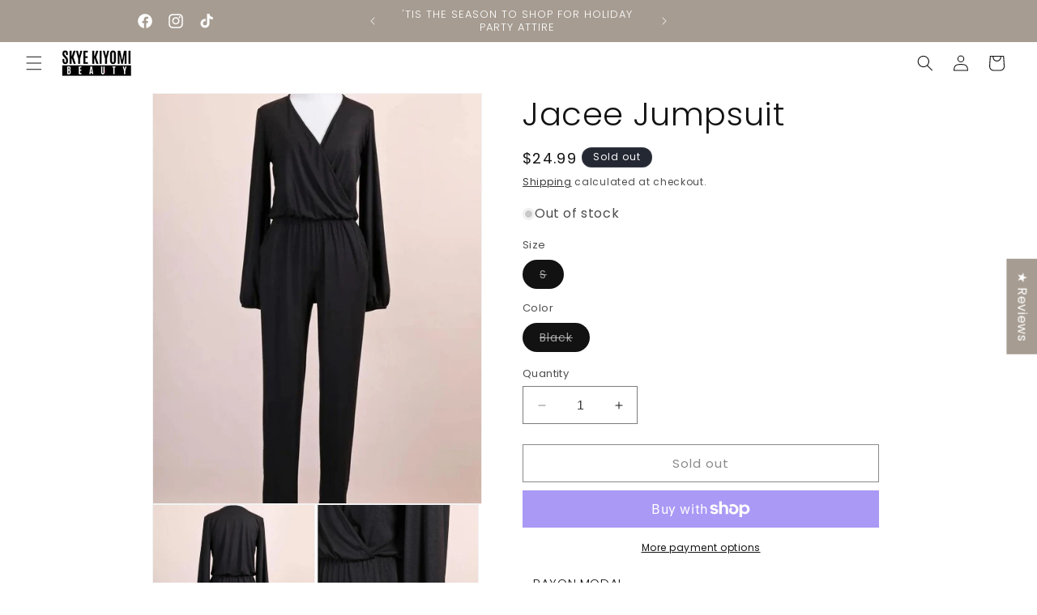

--- FILE ---
content_type: text/javascript; charset=utf-8
request_url: https://skyekiyomi.com/products/routeins.js
body_size: 2463
content:
{"id":6583799611505,"title":"Shipping Protection by Route","handle":"routeins","description":"\n      Route provides protection for shipments that are lost, broken, or stolen.\n      Add Route to your cart at checkout to enable protection.\n      \u003cp\u003eVisit \u003ca href=\"https:\/\/route.com\"\u003eroute.com\u003c\/a\u003e to learn more.\u003c\/p\u003e\n    ","published_at":"2025-12-21T01:07:04-10:00","created_at":"2021-05-19T16:13:29-10:00","vendor":"Route","type":"Insurance","tags":[],"price":98,"price_min":98,"price_max":14038,"available":true,"price_varies":true,"compare_at_price":null,"compare_at_price_min":0,"compare_at_price_max":0,"compare_at_price_varies":false,"variants":[{"id":39366645710961,"title":"$0.98","option1":"$0.98","option2":null,"option3":null,"sku":"ROUTEINS10","requires_shipping":false,"taxable":false,"featured_image":{"id":32882213453937,"product_id":6583799611505,"position":1,"created_at":"2025-03-19T09:54:10-10:00","updated_at":"2025-03-19T09:54:14-10:00","alt":null,"width":2048,"height":2048,"src":"https:\/\/cdn.shopify.com\/s\/files\/1\/2651\/5868\/files\/route-package-protection-logo-v3.png?v=1742414054","variant_ids":[39366645710961,39366645743729,39366645776497,39366645809265,39366645842033,39366645874801,39366645907569,39366645940337,39366645973105,39366646005873,39366646038641,39366646071409,39366646104177,39366646136945,39366646169713,39366646202481,39366646235249,39366646268017,39366646300785,39366646333553,39366646366321,39366646399089,39366646431857,39366646464625,39366646497393,39366646530161,39366646562929,39366646595697,39366646628465,39366646661233,39366646694001,39366646726769,39366646759537,39366646792305,39366646825073,39366646857841,39366646890609,39366646923377,39366646956145,39366646988913,39366647021681,39366647054449,39366647087217,39366647119985,39366647152753,39366647185521,39366647218289,39366647251057,39366647283825,39366647316593,39366647349361,39366647382129,39366647414897,39366647447665,39366647480433,39366647513201,39366647545969,39366647578737,39366647611505,39366647644273,39366647677041,39366647709809,39366647742577,39366647775345,39366647808113,39366647840881,39366647873649,39366647906417,39366647939185,39366647971953,39366648004721,39366648037489,39366648070257,39366648103025,39366648135793,39366648168561]},"available":true,"name":"Shipping Protection by Route - $0.98","public_title":"$0.98","options":["$0.98"],"price":98,"weight":0,"compare_at_price":null,"inventory_management":null,"barcode":"850006768103","featured_media":{"alt":null,"id":25089487962225,"position":1,"preview_image":{"aspect_ratio":1.0,"height":2048,"width":2048,"src":"https:\/\/cdn.shopify.com\/s\/files\/1\/2651\/5868\/files\/route-package-protection-logo-v3.png?v=1742414054"}},"requires_selling_plan":false,"selling_plan_allocations":[]},{"id":39366645743729,"title":"$1.15","option1":"$1.15","option2":null,"option3":null,"sku":"ROUTEINS11","requires_shipping":false,"taxable":false,"featured_image":{"id":32882213453937,"product_id":6583799611505,"position":1,"created_at":"2025-03-19T09:54:10-10:00","updated_at":"2025-03-19T09:54:14-10:00","alt":null,"width":2048,"height":2048,"src":"https:\/\/cdn.shopify.com\/s\/files\/1\/2651\/5868\/files\/route-package-protection-logo-v3.png?v=1742414054","variant_ids":[39366645710961,39366645743729,39366645776497,39366645809265,39366645842033,39366645874801,39366645907569,39366645940337,39366645973105,39366646005873,39366646038641,39366646071409,39366646104177,39366646136945,39366646169713,39366646202481,39366646235249,39366646268017,39366646300785,39366646333553,39366646366321,39366646399089,39366646431857,39366646464625,39366646497393,39366646530161,39366646562929,39366646595697,39366646628465,39366646661233,39366646694001,39366646726769,39366646759537,39366646792305,39366646825073,39366646857841,39366646890609,39366646923377,39366646956145,39366646988913,39366647021681,39366647054449,39366647087217,39366647119985,39366647152753,39366647185521,39366647218289,39366647251057,39366647283825,39366647316593,39366647349361,39366647382129,39366647414897,39366647447665,39366647480433,39366647513201,39366647545969,39366647578737,39366647611505,39366647644273,39366647677041,39366647709809,39366647742577,39366647775345,39366647808113,39366647840881,39366647873649,39366647906417,39366647939185,39366647971953,39366648004721,39366648037489,39366648070257,39366648103025,39366648135793,39366648168561]},"available":true,"name":"Shipping Protection by Route - $1.15","public_title":"$1.15","options":["$1.15"],"price":115,"weight":0,"compare_at_price":null,"inventory_management":null,"barcode":"850006768110","featured_media":{"alt":null,"id":25089487962225,"position":1,"preview_image":{"aspect_ratio":1.0,"height":2048,"width":2048,"src":"https:\/\/cdn.shopify.com\/s\/files\/1\/2651\/5868\/files\/route-package-protection-logo-v3.png?v=1742414054"}},"requires_selling_plan":false,"selling_plan_allocations":[]},{"id":39366645776497,"title":"$1.35","option1":"$1.35","option2":null,"option3":null,"sku":"ROUTEINS12","requires_shipping":false,"taxable":false,"featured_image":{"id":32882213453937,"product_id":6583799611505,"position":1,"created_at":"2025-03-19T09:54:10-10:00","updated_at":"2025-03-19T09:54:14-10:00","alt":null,"width":2048,"height":2048,"src":"https:\/\/cdn.shopify.com\/s\/files\/1\/2651\/5868\/files\/route-package-protection-logo-v3.png?v=1742414054","variant_ids":[39366645710961,39366645743729,39366645776497,39366645809265,39366645842033,39366645874801,39366645907569,39366645940337,39366645973105,39366646005873,39366646038641,39366646071409,39366646104177,39366646136945,39366646169713,39366646202481,39366646235249,39366646268017,39366646300785,39366646333553,39366646366321,39366646399089,39366646431857,39366646464625,39366646497393,39366646530161,39366646562929,39366646595697,39366646628465,39366646661233,39366646694001,39366646726769,39366646759537,39366646792305,39366646825073,39366646857841,39366646890609,39366646923377,39366646956145,39366646988913,39366647021681,39366647054449,39366647087217,39366647119985,39366647152753,39366647185521,39366647218289,39366647251057,39366647283825,39366647316593,39366647349361,39366647382129,39366647414897,39366647447665,39366647480433,39366647513201,39366647545969,39366647578737,39366647611505,39366647644273,39366647677041,39366647709809,39366647742577,39366647775345,39366647808113,39366647840881,39366647873649,39366647906417,39366647939185,39366647971953,39366648004721,39366648037489,39366648070257,39366648103025,39366648135793,39366648168561]},"available":true,"name":"Shipping Protection by Route - $1.35","public_title":"$1.35","options":["$1.35"],"price":135,"weight":0,"compare_at_price":null,"inventory_management":null,"barcode":"850006768127","featured_media":{"alt":null,"id":25089487962225,"position":1,"preview_image":{"aspect_ratio":1.0,"height":2048,"width":2048,"src":"https:\/\/cdn.shopify.com\/s\/files\/1\/2651\/5868\/files\/route-package-protection-logo-v3.png?v=1742414054"}},"requires_selling_plan":false,"selling_plan_allocations":[]},{"id":39366645809265,"title":"$1.55","option1":"$1.55","option2":null,"option3":null,"sku":"ROUTEINS13","requires_shipping":false,"taxable":false,"featured_image":{"id":32882213453937,"product_id":6583799611505,"position":1,"created_at":"2025-03-19T09:54:10-10:00","updated_at":"2025-03-19T09:54:14-10:00","alt":null,"width":2048,"height":2048,"src":"https:\/\/cdn.shopify.com\/s\/files\/1\/2651\/5868\/files\/route-package-protection-logo-v3.png?v=1742414054","variant_ids":[39366645710961,39366645743729,39366645776497,39366645809265,39366645842033,39366645874801,39366645907569,39366645940337,39366645973105,39366646005873,39366646038641,39366646071409,39366646104177,39366646136945,39366646169713,39366646202481,39366646235249,39366646268017,39366646300785,39366646333553,39366646366321,39366646399089,39366646431857,39366646464625,39366646497393,39366646530161,39366646562929,39366646595697,39366646628465,39366646661233,39366646694001,39366646726769,39366646759537,39366646792305,39366646825073,39366646857841,39366646890609,39366646923377,39366646956145,39366646988913,39366647021681,39366647054449,39366647087217,39366647119985,39366647152753,39366647185521,39366647218289,39366647251057,39366647283825,39366647316593,39366647349361,39366647382129,39366647414897,39366647447665,39366647480433,39366647513201,39366647545969,39366647578737,39366647611505,39366647644273,39366647677041,39366647709809,39366647742577,39366647775345,39366647808113,39366647840881,39366647873649,39366647906417,39366647939185,39366647971953,39366648004721,39366648037489,39366648070257,39366648103025,39366648135793,39366648168561]},"available":true,"name":"Shipping Protection by Route - $1.55","public_title":"$1.55","options":["$1.55"],"price":155,"weight":0,"compare_at_price":null,"inventory_management":null,"barcode":"850006768134","featured_media":{"alt":null,"id":25089487962225,"position":1,"preview_image":{"aspect_ratio":1.0,"height":2048,"width":2048,"src":"https:\/\/cdn.shopify.com\/s\/files\/1\/2651\/5868\/files\/route-package-protection-logo-v3.png?v=1742414054"}},"requires_selling_plan":false,"selling_plan_allocations":[]},{"id":39366645842033,"title":"$1.75","option1":"$1.75","option2":null,"option3":null,"sku":"ROUTEINS14","requires_shipping":false,"taxable":false,"featured_image":{"id":32882213453937,"product_id":6583799611505,"position":1,"created_at":"2025-03-19T09:54:10-10:00","updated_at":"2025-03-19T09:54:14-10:00","alt":null,"width":2048,"height":2048,"src":"https:\/\/cdn.shopify.com\/s\/files\/1\/2651\/5868\/files\/route-package-protection-logo-v3.png?v=1742414054","variant_ids":[39366645710961,39366645743729,39366645776497,39366645809265,39366645842033,39366645874801,39366645907569,39366645940337,39366645973105,39366646005873,39366646038641,39366646071409,39366646104177,39366646136945,39366646169713,39366646202481,39366646235249,39366646268017,39366646300785,39366646333553,39366646366321,39366646399089,39366646431857,39366646464625,39366646497393,39366646530161,39366646562929,39366646595697,39366646628465,39366646661233,39366646694001,39366646726769,39366646759537,39366646792305,39366646825073,39366646857841,39366646890609,39366646923377,39366646956145,39366646988913,39366647021681,39366647054449,39366647087217,39366647119985,39366647152753,39366647185521,39366647218289,39366647251057,39366647283825,39366647316593,39366647349361,39366647382129,39366647414897,39366647447665,39366647480433,39366647513201,39366647545969,39366647578737,39366647611505,39366647644273,39366647677041,39366647709809,39366647742577,39366647775345,39366647808113,39366647840881,39366647873649,39366647906417,39366647939185,39366647971953,39366648004721,39366648037489,39366648070257,39366648103025,39366648135793,39366648168561]},"available":true,"name":"Shipping Protection by Route - $1.75","public_title":"$1.75","options":["$1.75"],"price":175,"weight":0,"compare_at_price":null,"inventory_management":null,"barcode":"850006768141","featured_media":{"alt":null,"id":25089487962225,"position":1,"preview_image":{"aspect_ratio":1.0,"height":2048,"width":2048,"src":"https:\/\/cdn.shopify.com\/s\/files\/1\/2651\/5868\/files\/route-package-protection-logo-v3.png?v=1742414054"}},"requires_selling_plan":false,"selling_plan_allocations":[]},{"id":39366645874801,"title":"$1.95","option1":"$1.95","option2":null,"option3":null,"sku":"ROUTEINS15","requires_shipping":false,"taxable":false,"featured_image":{"id":32882213453937,"product_id":6583799611505,"position":1,"created_at":"2025-03-19T09:54:10-10:00","updated_at":"2025-03-19T09:54:14-10:00","alt":null,"width":2048,"height":2048,"src":"https:\/\/cdn.shopify.com\/s\/files\/1\/2651\/5868\/files\/route-package-protection-logo-v3.png?v=1742414054","variant_ids":[39366645710961,39366645743729,39366645776497,39366645809265,39366645842033,39366645874801,39366645907569,39366645940337,39366645973105,39366646005873,39366646038641,39366646071409,39366646104177,39366646136945,39366646169713,39366646202481,39366646235249,39366646268017,39366646300785,39366646333553,39366646366321,39366646399089,39366646431857,39366646464625,39366646497393,39366646530161,39366646562929,39366646595697,39366646628465,39366646661233,39366646694001,39366646726769,39366646759537,39366646792305,39366646825073,39366646857841,39366646890609,39366646923377,39366646956145,39366646988913,39366647021681,39366647054449,39366647087217,39366647119985,39366647152753,39366647185521,39366647218289,39366647251057,39366647283825,39366647316593,39366647349361,39366647382129,39366647414897,39366647447665,39366647480433,39366647513201,39366647545969,39366647578737,39366647611505,39366647644273,39366647677041,39366647709809,39366647742577,39366647775345,39366647808113,39366647840881,39366647873649,39366647906417,39366647939185,39366647971953,39366648004721,39366648037489,39366648070257,39366648103025,39366648135793,39366648168561]},"available":true,"name":"Shipping Protection by Route - $1.95","public_title":"$1.95","options":["$1.95"],"price":195,"weight":0,"compare_at_price":null,"inventory_management":null,"barcode":"850006768158","featured_media":{"alt":null,"id":25089487962225,"position":1,"preview_image":{"aspect_ratio":1.0,"height":2048,"width":2048,"src":"https:\/\/cdn.shopify.com\/s\/files\/1\/2651\/5868\/files\/route-package-protection-logo-v3.png?v=1742414054"}},"requires_selling_plan":false,"selling_plan_allocations":[]},{"id":39366645907569,"title":"$2.15","option1":"$2.15","option2":null,"option3":null,"sku":"ROUTEINS16","requires_shipping":false,"taxable":false,"featured_image":{"id":32882213453937,"product_id":6583799611505,"position":1,"created_at":"2025-03-19T09:54:10-10:00","updated_at":"2025-03-19T09:54:14-10:00","alt":null,"width":2048,"height":2048,"src":"https:\/\/cdn.shopify.com\/s\/files\/1\/2651\/5868\/files\/route-package-protection-logo-v3.png?v=1742414054","variant_ids":[39366645710961,39366645743729,39366645776497,39366645809265,39366645842033,39366645874801,39366645907569,39366645940337,39366645973105,39366646005873,39366646038641,39366646071409,39366646104177,39366646136945,39366646169713,39366646202481,39366646235249,39366646268017,39366646300785,39366646333553,39366646366321,39366646399089,39366646431857,39366646464625,39366646497393,39366646530161,39366646562929,39366646595697,39366646628465,39366646661233,39366646694001,39366646726769,39366646759537,39366646792305,39366646825073,39366646857841,39366646890609,39366646923377,39366646956145,39366646988913,39366647021681,39366647054449,39366647087217,39366647119985,39366647152753,39366647185521,39366647218289,39366647251057,39366647283825,39366647316593,39366647349361,39366647382129,39366647414897,39366647447665,39366647480433,39366647513201,39366647545969,39366647578737,39366647611505,39366647644273,39366647677041,39366647709809,39366647742577,39366647775345,39366647808113,39366647840881,39366647873649,39366647906417,39366647939185,39366647971953,39366648004721,39366648037489,39366648070257,39366648103025,39366648135793,39366648168561]},"available":true,"name":"Shipping Protection by Route - $2.15","public_title":"$2.15","options":["$2.15"],"price":215,"weight":0,"compare_at_price":null,"inventory_management":null,"barcode":"850006768165","featured_media":{"alt":null,"id":25089487962225,"position":1,"preview_image":{"aspect_ratio":1.0,"height":2048,"width":2048,"src":"https:\/\/cdn.shopify.com\/s\/files\/1\/2651\/5868\/files\/route-package-protection-logo-v3.png?v=1742414054"}},"requires_selling_plan":false,"selling_plan_allocations":[]},{"id":39366645940337,"title":"$2.35","option1":"$2.35","option2":null,"option3":null,"sku":"ROUTEINS17","requires_shipping":false,"taxable":false,"featured_image":{"id":32882213453937,"product_id":6583799611505,"position":1,"created_at":"2025-03-19T09:54:10-10:00","updated_at":"2025-03-19T09:54:14-10:00","alt":null,"width":2048,"height":2048,"src":"https:\/\/cdn.shopify.com\/s\/files\/1\/2651\/5868\/files\/route-package-protection-logo-v3.png?v=1742414054","variant_ids":[39366645710961,39366645743729,39366645776497,39366645809265,39366645842033,39366645874801,39366645907569,39366645940337,39366645973105,39366646005873,39366646038641,39366646071409,39366646104177,39366646136945,39366646169713,39366646202481,39366646235249,39366646268017,39366646300785,39366646333553,39366646366321,39366646399089,39366646431857,39366646464625,39366646497393,39366646530161,39366646562929,39366646595697,39366646628465,39366646661233,39366646694001,39366646726769,39366646759537,39366646792305,39366646825073,39366646857841,39366646890609,39366646923377,39366646956145,39366646988913,39366647021681,39366647054449,39366647087217,39366647119985,39366647152753,39366647185521,39366647218289,39366647251057,39366647283825,39366647316593,39366647349361,39366647382129,39366647414897,39366647447665,39366647480433,39366647513201,39366647545969,39366647578737,39366647611505,39366647644273,39366647677041,39366647709809,39366647742577,39366647775345,39366647808113,39366647840881,39366647873649,39366647906417,39366647939185,39366647971953,39366648004721,39366648037489,39366648070257,39366648103025,39366648135793,39366648168561]},"available":true,"name":"Shipping Protection by Route - $2.35","public_title":"$2.35","options":["$2.35"],"price":235,"weight":0,"compare_at_price":null,"inventory_management":null,"barcode":"850006768172","featured_media":{"alt":null,"id":25089487962225,"position":1,"preview_image":{"aspect_ratio":1.0,"height":2048,"width":2048,"src":"https:\/\/cdn.shopify.com\/s\/files\/1\/2651\/5868\/files\/route-package-protection-logo-v3.png?v=1742414054"}},"requires_selling_plan":false,"selling_plan_allocations":[]},{"id":39366645973105,"title":"$2.55","option1":"$2.55","option2":null,"option3":null,"sku":"ROUTEINS18","requires_shipping":false,"taxable":false,"featured_image":{"id":32882213453937,"product_id":6583799611505,"position":1,"created_at":"2025-03-19T09:54:10-10:00","updated_at":"2025-03-19T09:54:14-10:00","alt":null,"width":2048,"height":2048,"src":"https:\/\/cdn.shopify.com\/s\/files\/1\/2651\/5868\/files\/route-package-protection-logo-v3.png?v=1742414054","variant_ids":[39366645710961,39366645743729,39366645776497,39366645809265,39366645842033,39366645874801,39366645907569,39366645940337,39366645973105,39366646005873,39366646038641,39366646071409,39366646104177,39366646136945,39366646169713,39366646202481,39366646235249,39366646268017,39366646300785,39366646333553,39366646366321,39366646399089,39366646431857,39366646464625,39366646497393,39366646530161,39366646562929,39366646595697,39366646628465,39366646661233,39366646694001,39366646726769,39366646759537,39366646792305,39366646825073,39366646857841,39366646890609,39366646923377,39366646956145,39366646988913,39366647021681,39366647054449,39366647087217,39366647119985,39366647152753,39366647185521,39366647218289,39366647251057,39366647283825,39366647316593,39366647349361,39366647382129,39366647414897,39366647447665,39366647480433,39366647513201,39366647545969,39366647578737,39366647611505,39366647644273,39366647677041,39366647709809,39366647742577,39366647775345,39366647808113,39366647840881,39366647873649,39366647906417,39366647939185,39366647971953,39366648004721,39366648037489,39366648070257,39366648103025,39366648135793,39366648168561]},"available":true,"name":"Shipping Protection by Route - $2.55","public_title":"$2.55","options":["$2.55"],"price":255,"weight":0,"compare_at_price":null,"inventory_management":null,"barcode":"850006768189","featured_media":{"alt":null,"id":25089487962225,"position":1,"preview_image":{"aspect_ratio":1.0,"height":2048,"width":2048,"src":"https:\/\/cdn.shopify.com\/s\/files\/1\/2651\/5868\/files\/route-package-protection-logo-v3.png?v=1742414054"}},"requires_selling_plan":false,"selling_plan_allocations":[]},{"id":39366646005873,"title":"$2.75","option1":"$2.75","option2":null,"option3":null,"sku":"ROUTEINS19","requires_shipping":false,"taxable":false,"featured_image":{"id":32882213453937,"product_id":6583799611505,"position":1,"created_at":"2025-03-19T09:54:10-10:00","updated_at":"2025-03-19T09:54:14-10:00","alt":null,"width":2048,"height":2048,"src":"https:\/\/cdn.shopify.com\/s\/files\/1\/2651\/5868\/files\/route-package-protection-logo-v3.png?v=1742414054","variant_ids":[39366645710961,39366645743729,39366645776497,39366645809265,39366645842033,39366645874801,39366645907569,39366645940337,39366645973105,39366646005873,39366646038641,39366646071409,39366646104177,39366646136945,39366646169713,39366646202481,39366646235249,39366646268017,39366646300785,39366646333553,39366646366321,39366646399089,39366646431857,39366646464625,39366646497393,39366646530161,39366646562929,39366646595697,39366646628465,39366646661233,39366646694001,39366646726769,39366646759537,39366646792305,39366646825073,39366646857841,39366646890609,39366646923377,39366646956145,39366646988913,39366647021681,39366647054449,39366647087217,39366647119985,39366647152753,39366647185521,39366647218289,39366647251057,39366647283825,39366647316593,39366647349361,39366647382129,39366647414897,39366647447665,39366647480433,39366647513201,39366647545969,39366647578737,39366647611505,39366647644273,39366647677041,39366647709809,39366647742577,39366647775345,39366647808113,39366647840881,39366647873649,39366647906417,39366647939185,39366647971953,39366648004721,39366648037489,39366648070257,39366648103025,39366648135793,39366648168561]},"available":true,"name":"Shipping Protection by Route - $2.75","public_title":"$2.75","options":["$2.75"],"price":275,"weight":0,"compare_at_price":null,"inventory_management":null,"barcode":"850006768196","featured_media":{"alt":null,"id":25089487962225,"position":1,"preview_image":{"aspect_ratio":1.0,"height":2048,"width":2048,"src":"https:\/\/cdn.shopify.com\/s\/files\/1\/2651\/5868\/files\/route-package-protection-logo-v3.png?v=1742414054"}},"requires_selling_plan":false,"selling_plan_allocations":[]},{"id":39366646038641,"title":"$2.95","option1":"$2.95","option2":null,"option3":null,"sku":"ROUTEINS20","requires_shipping":false,"taxable":false,"featured_image":{"id":32882213453937,"product_id":6583799611505,"position":1,"created_at":"2025-03-19T09:54:10-10:00","updated_at":"2025-03-19T09:54:14-10:00","alt":null,"width":2048,"height":2048,"src":"https:\/\/cdn.shopify.com\/s\/files\/1\/2651\/5868\/files\/route-package-protection-logo-v3.png?v=1742414054","variant_ids":[39366645710961,39366645743729,39366645776497,39366645809265,39366645842033,39366645874801,39366645907569,39366645940337,39366645973105,39366646005873,39366646038641,39366646071409,39366646104177,39366646136945,39366646169713,39366646202481,39366646235249,39366646268017,39366646300785,39366646333553,39366646366321,39366646399089,39366646431857,39366646464625,39366646497393,39366646530161,39366646562929,39366646595697,39366646628465,39366646661233,39366646694001,39366646726769,39366646759537,39366646792305,39366646825073,39366646857841,39366646890609,39366646923377,39366646956145,39366646988913,39366647021681,39366647054449,39366647087217,39366647119985,39366647152753,39366647185521,39366647218289,39366647251057,39366647283825,39366647316593,39366647349361,39366647382129,39366647414897,39366647447665,39366647480433,39366647513201,39366647545969,39366647578737,39366647611505,39366647644273,39366647677041,39366647709809,39366647742577,39366647775345,39366647808113,39366647840881,39366647873649,39366647906417,39366647939185,39366647971953,39366648004721,39366648037489,39366648070257,39366648103025,39366648135793,39366648168561]},"available":true,"name":"Shipping Protection by Route - $2.95","public_title":"$2.95","options":["$2.95"],"price":295,"weight":0,"compare_at_price":null,"inventory_management":null,"barcode":"850006768202","featured_media":{"alt":null,"id":25089487962225,"position":1,"preview_image":{"aspect_ratio":1.0,"height":2048,"width":2048,"src":"https:\/\/cdn.shopify.com\/s\/files\/1\/2651\/5868\/files\/route-package-protection-logo-v3.png?v=1742414054"}},"requires_selling_plan":false,"selling_plan_allocations":[]},{"id":39366646071409,"title":"$3.15","option1":"$3.15","option2":null,"option3":null,"sku":"ROUTEINS21","requires_shipping":false,"taxable":false,"featured_image":{"id":32882213453937,"product_id":6583799611505,"position":1,"created_at":"2025-03-19T09:54:10-10:00","updated_at":"2025-03-19T09:54:14-10:00","alt":null,"width":2048,"height":2048,"src":"https:\/\/cdn.shopify.com\/s\/files\/1\/2651\/5868\/files\/route-package-protection-logo-v3.png?v=1742414054","variant_ids":[39366645710961,39366645743729,39366645776497,39366645809265,39366645842033,39366645874801,39366645907569,39366645940337,39366645973105,39366646005873,39366646038641,39366646071409,39366646104177,39366646136945,39366646169713,39366646202481,39366646235249,39366646268017,39366646300785,39366646333553,39366646366321,39366646399089,39366646431857,39366646464625,39366646497393,39366646530161,39366646562929,39366646595697,39366646628465,39366646661233,39366646694001,39366646726769,39366646759537,39366646792305,39366646825073,39366646857841,39366646890609,39366646923377,39366646956145,39366646988913,39366647021681,39366647054449,39366647087217,39366647119985,39366647152753,39366647185521,39366647218289,39366647251057,39366647283825,39366647316593,39366647349361,39366647382129,39366647414897,39366647447665,39366647480433,39366647513201,39366647545969,39366647578737,39366647611505,39366647644273,39366647677041,39366647709809,39366647742577,39366647775345,39366647808113,39366647840881,39366647873649,39366647906417,39366647939185,39366647971953,39366648004721,39366648037489,39366648070257,39366648103025,39366648135793,39366648168561]},"available":true,"name":"Shipping Protection by Route - $3.15","public_title":"$3.15","options":["$3.15"],"price":315,"weight":0,"compare_at_price":null,"inventory_management":null,"barcode":"850006768219","featured_media":{"alt":null,"id":25089487962225,"position":1,"preview_image":{"aspect_ratio":1.0,"height":2048,"width":2048,"src":"https:\/\/cdn.shopify.com\/s\/files\/1\/2651\/5868\/files\/route-package-protection-logo-v3.png?v=1742414054"}},"requires_selling_plan":false,"selling_plan_allocations":[]},{"id":39366646104177,"title":"$3.35","option1":"$3.35","option2":null,"option3":null,"sku":"ROUTEINS22","requires_shipping":false,"taxable":false,"featured_image":{"id":32882213453937,"product_id":6583799611505,"position":1,"created_at":"2025-03-19T09:54:10-10:00","updated_at":"2025-03-19T09:54:14-10:00","alt":null,"width":2048,"height":2048,"src":"https:\/\/cdn.shopify.com\/s\/files\/1\/2651\/5868\/files\/route-package-protection-logo-v3.png?v=1742414054","variant_ids":[39366645710961,39366645743729,39366645776497,39366645809265,39366645842033,39366645874801,39366645907569,39366645940337,39366645973105,39366646005873,39366646038641,39366646071409,39366646104177,39366646136945,39366646169713,39366646202481,39366646235249,39366646268017,39366646300785,39366646333553,39366646366321,39366646399089,39366646431857,39366646464625,39366646497393,39366646530161,39366646562929,39366646595697,39366646628465,39366646661233,39366646694001,39366646726769,39366646759537,39366646792305,39366646825073,39366646857841,39366646890609,39366646923377,39366646956145,39366646988913,39366647021681,39366647054449,39366647087217,39366647119985,39366647152753,39366647185521,39366647218289,39366647251057,39366647283825,39366647316593,39366647349361,39366647382129,39366647414897,39366647447665,39366647480433,39366647513201,39366647545969,39366647578737,39366647611505,39366647644273,39366647677041,39366647709809,39366647742577,39366647775345,39366647808113,39366647840881,39366647873649,39366647906417,39366647939185,39366647971953,39366648004721,39366648037489,39366648070257,39366648103025,39366648135793,39366648168561]},"available":true,"name":"Shipping Protection by Route - $3.35","public_title":"$3.35","options":["$3.35"],"price":335,"weight":0,"compare_at_price":null,"inventory_management":null,"barcode":"850006768226","featured_media":{"alt":null,"id":25089487962225,"position":1,"preview_image":{"aspect_ratio":1.0,"height":2048,"width":2048,"src":"https:\/\/cdn.shopify.com\/s\/files\/1\/2651\/5868\/files\/route-package-protection-logo-v3.png?v=1742414054"}},"requires_selling_plan":false,"selling_plan_allocations":[]},{"id":39366646136945,"title":"$3.55","option1":"$3.55","option2":null,"option3":null,"sku":"ROUTEINS23","requires_shipping":false,"taxable":false,"featured_image":{"id":32882213453937,"product_id":6583799611505,"position":1,"created_at":"2025-03-19T09:54:10-10:00","updated_at":"2025-03-19T09:54:14-10:00","alt":null,"width":2048,"height":2048,"src":"https:\/\/cdn.shopify.com\/s\/files\/1\/2651\/5868\/files\/route-package-protection-logo-v3.png?v=1742414054","variant_ids":[39366645710961,39366645743729,39366645776497,39366645809265,39366645842033,39366645874801,39366645907569,39366645940337,39366645973105,39366646005873,39366646038641,39366646071409,39366646104177,39366646136945,39366646169713,39366646202481,39366646235249,39366646268017,39366646300785,39366646333553,39366646366321,39366646399089,39366646431857,39366646464625,39366646497393,39366646530161,39366646562929,39366646595697,39366646628465,39366646661233,39366646694001,39366646726769,39366646759537,39366646792305,39366646825073,39366646857841,39366646890609,39366646923377,39366646956145,39366646988913,39366647021681,39366647054449,39366647087217,39366647119985,39366647152753,39366647185521,39366647218289,39366647251057,39366647283825,39366647316593,39366647349361,39366647382129,39366647414897,39366647447665,39366647480433,39366647513201,39366647545969,39366647578737,39366647611505,39366647644273,39366647677041,39366647709809,39366647742577,39366647775345,39366647808113,39366647840881,39366647873649,39366647906417,39366647939185,39366647971953,39366648004721,39366648037489,39366648070257,39366648103025,39366648135793,39366648168561]},"available":true,"name":"Shipping Protection by Route - $3.55","public_title":"$3.55","options":["$3.55"],"price":355,"weight":0,"compare_at_price":null,"inventory_management":null,"barcode":"850006768233","featured_media":{"alt":null,"id":25089487962225,"position":1,"preview_image":{"aspect_ratio":1.0,"height":2048,"width":2048,"src":"https:\/\/cdn.shopify.com\/s\/files\/1\/2651\/5868\/files\/route-package-protection-logo-v3.png?v=1742414054"}},"requires_selling_plan":false,"selling_plan_allocations":[]},{"id":39366646169713,"title":"$3.75","option1":"$3.75","option2":null,"option3":null,"sku":"ROUTEINS24","requires_shipping":false,"taxable":false,"featured_image":{"id":32882213453937,"product_id":6583799611505,"position":1,"created_at":"2025-03-19T09:54:10-10:00","updated_at":"2025-03-19T09:54:14-10:00","alt":null,"width":2048,"height":2048,"src":"https:\/\/cdn.shopify.com\/s\/files\/1\/2651\/5868\/files\/route-package-protection-logo-v3.png?v=1742414054","variant_ids":[39366645710961,39366645743729,39366645776497,39366645809265,39366645842033,39366645874801,39366645907569,39366645940337,39366645973105,39366646005873,39366646038641,39366646071409,39366646104177,39366646136945,39366646169713,39366646202481,39366646235249,39366646268017,39366646300785,39366646333553,39366646366321,39366646399089,39366646431857,39366646464625,39366646497393,39366646530161,39366646562929,39366646595697,39366646628465,39366646661233,39366646694001,39366646726769,39366646759537,39366646792305,39366646825073,39366646857841,39366646890609,39366646923377,39366646956145,39366646988913,39366647021681,39366647054449,39366647087217,39366647119985,39366647152753,39366647185521,39366647218289,39366647251057,39366647283825,39366647316593,39366647349361,39366647382129,39366647414897,39366647447665,39366647480433,39366647513201,39366647545969,39366647578737,39366647611505,39366647644273,39366647677041,39366647709809,39366647742577,39366647775345,39366647808113,39366647840881,39366647873649,39366647906417,39366647939185,39366647971953,39366648004721,39366648037489,39366648070257,39366648103025,39366648135793,39366648168561]},"available":true,"name":"Shipping Protection by Route - $3.75","public_title":"$3.75","options":["$3.75"],"price":375,"weight":0,"compare_at_price":null,"inventory_management":null,"barcode":"850006768240","featured_media":{"alt":null,"id":25089487962225,"position":1,"preview_image":{"aspect_ratio":1.0,"height":2048,"width":2048,"src":"https:\/\/cdn.shopify.com\/s\/files\/1\/2651\/5868\/files\/route-package-protection-logo-v3.png?v=1742414054"}},"requires_selling_plan":false,"selling_plan_allocations":[]},{"id":39366646202481,"title":"$3.95","option1":"$3.95","option2":null,"option3":null,"sku":"ROUTEINS25","requires_shipping":false,"taxable":false,"featured_image":{"id":32882213453937,"product_id":6583799611505,"position":1,"created_at":"2025-03-19T09:54:10-10:00","updated_at":"2025-03-19T09:54:14-10:00","alt":null,"width":2048,"height":2048,"src":"https:\/\/cdn.shopify.com\/s\/files\/1\/2651\/5868\/files\/route-package-protection-logo-v3.png?v=1742414054","variant_ids":[39366645710961,39366645743729,39366645776497,39366645809265,39366645842033,39366645874801,39366645907569,39366645940337,39366645973105,39366646005873,39366646038641,39366646071409,39366646104177,39366646136945,39366646169713,39366646202481,39366646235249,39366646268017,39366646300785,39366646333553,39366646366321,39366646399089,39366646431857,39366646464625,39366646497393,39366646530161,39366646562929,39366646595697,39366646628465,39366646661233,39366646694001,39366646726769,39366646759537,39366646792305,39366646825073,39366646857841,39366646890609,39366646923377,39366646956145,39366646988913,39366647021681,39366647054449,39366647087217,39366647119985,39366647152753,39366647185521,39366647218289,39366647251057,39366647283825,39366647316593,39366647349361,39366647382129,39366647414897,39366647447665,39366647480433,39366647513201,39366647545969,39366647578737,39366647611505,39366647644273,39366647677041,39366647709809,39366647742577,39366647775345,39366647808113,39366647840881,39366647873649,39366647906417,39366647939185,39366647971953,39366648004721,39366648037489,39366648070257,39366648103025,39366648135793,39366648168561]},"available":true,"name":"Shipping Protection by Route - $3.95","public_title":"$3.95","options":["$3.95"],"price":395,"weight":0,"compare_at_price":null,"inventory_management":null,"barcode":"850006768257","featured_media":{"alt":null,"id":25089487962225,"position":1,"preview_image":{"aspect_ratio":1.0,"height":2048,"width":2048,"src":"https:\/\/cdn.shopify.com\/s\/files\/1\/2651\/5868\/files\/route-package-protection-logo-v3.png?v=1742414054"}},"requires_selling_plan":false,"selling_plan_allocations":[]},{"id":39366646235249,"title":"$4.15","option1":"$4.15","option2":null,"option3":null,"sku":"ROUTEINS26","requires_shipping":false,"taxable":false,"featured_image":{"id":32882213453937,"product_id":6583799611505,"position":1,"created_at":"2025-03-19T09:54:10-10:00","updated_at":"2025-03-19T09:54:14-10:00","alt":null,"width":2048,"height":2048,"src":"https:\/\/cdn.shopify.com\/s\/files\/1\/2651\/5868\/files\/route-package-protection-logo-v3.png?v=1742414054","variant_ids":[39366645710961,39366645743729,39366645776497,39366645809265,39366645842033,39366645874801,39366645907569,39366645940337,39366645973105,39366646005873,39366646038641,39366646071409,39366646104177,39366646136945,39366646169713,39366646202481,39366646235249,39366646268017,39366646300785,39366646333553,39366646366321,39366646399089,39366646431857,39366646464625,39366646497393,39366646530161,39366646562929,39366646595697,39366646628465,39366646661233,39366646694001,39366646726769,39366646759537,39366646792305,39366646825073,39366646857841,39366646890609,39366646923377,39366646956145,39366646988913,39366647021681,39366647054449,39366647087217,39366647119985,39366647152753,39366647185521,39366647218289,39366647251057,39366647283825,39366647316593,39366647349361,39366647382129,39366647414897,39366647447665,39366647480433,39366647513201,39366647545969,39366647578737,39366647611505,39366647644273,39366647677041,39366647709809,39366647742577,39366647775345,39366647808113,39366647840881,39366647873649,39366647906417,39366647939185,39366647971953,39366648004721,39366648037489,39366648070257,39366648103025,39366648135793,39366648168561]},"available":true,"name":"Shipping Protection by Route - $4.15","public_title":"$4.15","options":["$4.15"],"price":415,"weight":0,"compare_at_price":null,"inventory_management":null,"barcode":"850006768264","featured_media":{"alt":null,"id":25089487962225,"position":1,"preview_image":{"aspect_ratio":1.0,"height":2048,"width":2048,"src":"https:\/\/cdn.shopify.com\/s\/files\/1\/2651\/5868\/files\/route-package-protection-logo-v3.png?v=1742414054"}},"requires_selling_plan":false,"selling_plan_allocations":[]},{"id":39366646268017,"title":"$4.35","option1":"$4.35","option2":null,"option3":null,"sku":"ROUTEINS27","requires_shipping":false,"taxable":false,"featured_image":{"id":32882213453937,"product_id":6583799611505,"position":1,"created_at":"2025-03-19T09:54:10-10:00","updated_at":"2025-03-19T09:54:14-10:00","alt":null,"width":2048,"height":2048,"src":"https:\/\/cdn.shopify.com\/s\/files\/1\/2651\/5868\/files\/route-package-protection-logo-v3.png?v=1742414054","variant_ids":[39366645710961,39366645743729,39366645776497,39366645809265,39366645842033,39366645874801,39366645907569,39366645940337,39366645973105,39366646005873,39366646038641,39366646071409,39366646104177,39366646136945,39366646169713,39366646202481,39366646235249,39366646268017,39366646300785,39366646333553,39366646366321,39366646399089,39366646431857,39366646464625,39366646497393,39366646530161,39366646562929,39366646595697,39366646628465,39366646661233,39366646694001,39366646726769,39366646759537,39366646792305,39366646825073,39366646857841,39366646890609,39366646923377,39366646956145,39366646988913,39366647021681,39366647054449,39366647087217,39366647119985,39366647152753,39366647185521,39366647218289,39366647251057,39366647283825,39366647316593,39366647349361,39366647382129,39366647414897,39366647447665,39366647480433,39366647513201,39366647545969,39366647578737,39366647611505,39366647644273,39366647677041,39366647709809,39366647742577,39366647775345,39366647808113,39366647840881,39366647873649,39366647906417,39366647939185,39366647971953,39366648004721,39366648037489,39366648070257,39366648103025,39366648135793,39366648168561]},"available":true,"name":"Shipping Protection by Route - $4.35","public_title":"$4.35","options":["$4.35"],"price":435,"weight":0,"compare_at_price":null,"inventory_management":null,"barcode":"850006768271","featured_media":{"alt":null,"id":25089487962225,"position":1,"preview_image":{"aspect_ratio":1.0,"height":2048,"width":2048,"src":"https:\/\/cdn.shopify.com\/s\/files\/1\/2651\/5868\/files\/route-package-protection-logo-v3.png?v=1742414054"}},"requires_selling_plan":false,"selling_plan_allocations":[]},{"id":39366646300785,"title":"$4.55","option1":"$4.55","option2":null,"option3":null,"sku":"ROUTEINS28","requires_shipping":false,"taxable":false,"featured_image":{"id":32882213453937,"product_id":6583799611505,"position":1,"created_at":"2025-03-19T09:54:10-10:00","updated_at":"2025-03-19T09:54:14-10:00","alt":null,"width":2048,"height":2048,"src":"https:\/\/cdn.shopify.com\/s\/files\/1\/2651\/5868\/files\/route-package-protection-logo-v3.png?v=1742414054","variant_ids":[39366645710961,39366645743729,39366645776497,39366645809265,39366645842033,39366645874801,39366645907569,39366645940337,39366645973105,39366646005873,39366646038641,39366646071409,39366646104177,39366646136945,39366646169713,39366646202481,39366646235249,39366646268017,39366646300785,39366646333553,39366646366321,39366646399089,39366646431857,39366646464625,39366646497393,39366646530161,39366646562929,39366646595697,39366646628465,39366646661233,39366646694001,39366646726769,39366646759537,39366646792305,39366646825073,39366646857841,39366646890609,39366646923377,39366646956145,39366646988913,39366647021681,39366647054449,39366647087217,39366647119985,39366647152753,39366647185521,39366647218289,39366647251057,39366647283825,39366647316593,39366647349361,39366647382129,39366647414897,39366647447665,39366647480433,39366647513201,39366647545969,39366647578737,39366647611505,39366647644273,39366647677041,39366647709809,39366647742577,39366647775345,39366647808113,39366647840881,39366647873649,39366647906417,39366647939185,39366647971953,39366648004721,39366648037489,39366648070257,39366648103025,39366648135793,39366648168561]},"available":true,"name":"Shipping Protection by Route - $4.55","public_title":"$4.55","options":["$4.55"],"price":455,"weight":0,"compare_at_price":null,"inventory_management":null,"barcode":"850006768288","featured_media":{"alt":null,"id":25089487962225,"position":1,"preview_image":{"aspect_ratio":1.0,"height":2048,"width":2048,"src":"https:\/\/cdn.shopify.com\/s\/files\/1\/2651\/5868\/files\/route-package-protection-logo-v3.png?v=1742414054"}},"requires_selling_plan":false,"selling_plan_allocations":[]},{"id":39366646333553,"title":"$4.75","option1":"$4.75","option2":null,"option3":null,"sku":"ROUTEINS29","requires_shipping":false,"taxable":false,"featured_image":{"id":32882213453937,"product_id":6583799611505,"position":1,"created_at":"2025-03-19T09:54:10-10:00","updated_at":"2025-03-19T09:54:14-10:00","alt":null,"width":2048,"height":2048,"src":"https:\/\/cdn.shopify.com\/s\/files\/1\/2651\/5868\/files\/route-package-protection-logo-v3.png?v=1742414054","variant_ids":[39366645710961,39366645743729,39366645776497,39366645809265,39366645842033,39366645874801,39366645907569,39366645940337,39366645973105,39366646005873,39366646038641,39366646071409,39366646104177,39366646136945,39366646169713,39366646202481,39366646235249,39366646268017,39366646300785,39366646333553,39366646366321,39366646399089,39366646431857,39366646464625,39366646497393,39366646530161,39366646562929,39366646595697,39366646628465,39366646661233,39366646694001,39366646726769,39366646759537,39366646792305,39366646825073,39366646857841,39366646890609,39366646923377,39366646956145,39366646988913,39366647021681,39366647054449,39366647087217,39366647119985,39366647152753,39366647185521,39366647218289,39366647251057,39366647283825,39366647316593,39366647349361,39366647382129,39366647414897,39366647447665,39366647480433,39366647513201,39366647545969,39366647578737,39366647611505,39366647644273,39366647677041,39366647709809,39366647742577,39366647775345,39366647808113,39366647840881,39366647873649,39366647906417,39366647939185,39366647971953,39366648004721,39366648037489,39366648070257,39366648103025,39366648135793,39366648168561]},"available":true,"name":"Shipping Protection by Route - $4.75","public_title":"$4.75","options":["$4.75"],"price":475,"weight":0,"compare_at_price":null,"inventory_management":null,"barcode":"850006768295","featured_media":{"alt":null,"id":25089487962225,"position":1,"preview_image":{"aspect_ratio":1.0,"height":2048,"width":2048,"src":"https:\/\/cdn.shopify.com\/s\/files\/1\/2651\/5868\/files\/route-package-protection-logo-v3.png?v=1742414054"}},"requires_selling_plan":false,"selling_plan_allocations":[]},{"id":39366646366321,"title":"$4.95","option1":"$4.95","option2":null,"option3":null,"sku":"ROUTEINS30","requires_shipping":false,"taxable":false,"featured_image":{"id":32882213453937,"product_id":6583799611505,"position":1,"created_at":"2025-03-19T09:54:10-10:00","updated_at":"2025-03-19T09:54:14-10:00","alt":null,"width":2048,"height":2048,"src":"https:\/\/cdn.shopify.com\/s\/files\/1\/2651\/5868\/files\/route-package-protection-logo-v3.png?v=1742414054","variant_ids":[39366645710961,39366645743729,39366645776497,39366645809265,39366645842033,39366645874801,39366645907569,39366645940337,39366645973105,39366646005873,39366646038641,39366646071409,39366646104177,39366646136945,39366646169713,39366646202481,39366646235249,39366646268017,39366646300785,39366646333553,39366646366321,39366646399089,39366646431857,39366646464625,39366646497393,39366646530161,39366646562929,39366646595697,39366646628465,39366646661233,39366646694001,39366646726769,39366646759537,39366646792305,39366646825073,39366646857841,39366646890609,39366646923377,39366646956145,39366646988913,39366647021681,39366647054449,39366647087217,39366647119985,39366647152753,39366647185521,39366647218289,39366647251057,39366647283825,39366647316593,39366647349361,39366647382129,39366647414897,39366647447665,39366647480433,39366647513201,39366647545969,39366647578737,39366647611505,39366647644273,39366647677041,39366647709809,39366647742577,39366647775345,39366647808113,39366647840881,39366647873649,39366647906417,39366647939185,39366647971953,39366648004721,39366648037489,39366648070257,39366648103025,39366648135793,39366648168561]},"available":true,"name":"Shipping Protection by Route - $4.95","public_title":"$4.95","options":["$4.95"],"price":495,"weight":0,"compare_at_price":null,"inventory_management":null,"barcode":"850006768301","featured_media":{"alt":null,"id":25089487962225,"position":1,"preview_image":{"aspect_ratio":1.0,"height":2048,"width":2048,"src":"https:\/\/cdn.shopify.com\/s\/files\/1\/2651\/5868\/files\/route-package-protection-logo-v3.png?v=1742414054"}},"requires_selling_plan":false,"selling_plan_allocations":[]},{"id":39366646399089,"title":"$5.15","option1":"$5.15","option2":null,"option3":null,"sku":"ROUTEINS31","requires_shipping":false,"taxable":false,"featured_image":{"id":32882213453937,"product_id":6583799611505,"position":1,"created_at":"2025-03-19T09:54:10-10:00","updated_at":"2025-03-19T09:54:14-10:00","alt":null,"width":2048,"height":2048,"src":"https:\/\/cdn.shopify.com\/s\/files\/1\/2651\/5868\/files\/route-package-protection-logo-v3.png?v=1742414054","variant_ids":[39366645710961,39366645743729,39366645776497,39366645809265,39366645842033,39366645874801,39366645907569,39366645940337,39366645973105,39366646005873,39366646038641,39366646071409,39366646104177,39366646136945,39366646169713,39366646202481,39366646235249,39366646268017,39366646300785,39366646333553,39366646366321,39366646399089,39366646431857,39366646464625,39366646497393,39366646530161,39366646562929,39366646595697,39366646628465,39366646661233,39366646694001,39366646726769,39366646759537,39366646792305,39366646825073,39366646857841,39366646890609,39366646923377,39366646956145,39366646988913,39366647021681,39366647054449,39366647087217,39366647119985,39366647152753,39366647185521,39366647218289,39366647251057,39366647283825,39366647316593,39366647349361,39366647382129,39366647414897,39366647447665,39366647480433,39366647513201,39366647545969,39366647578737,39366647611505,39366647644273,39366647677041,39366647709809,39366647742577,39366647775345,39366647808113,39366647840881,39366647873649,39366647906417,39366647939185,39366647971953,39366648004721,39366648037489,39366648070257,39366648103025,39366648135793,39366648168561]},"available":true,"name":"Shipping Protection by Route - $5.15","public_title":"$5.15","options":["$5.15"],"price":515,"weight":0,"compare_at_price":null,"inventory_management":null,"barcode":"850006768318","featured_media":{"alt":null,"id":25089487962225,"position":1,"preview_image":{"aspect_ratio":1.0,"height":2048,"width":2048,"src":"https:\/\/cdn.shopify.com\/s\/files\/1\/2651\/5868\/files\/route-package-protection-logo-v3.png?v=1742414054"}},"requires_selling_plan":false,"selling_plan_allocations":[]},{"id":39366646431857,"title":"$5.35","option1":"$5.35","option2":null,"option3":null,"sku":"ROUTEINS32","requires_shipping":false,"taxable":false,"featured_image":{"id":32882213453937,"product_id":6583799611505,"position":1,"created_at":"2025-03-19T09:54:10-10:00","updated_at":"2025-03-19T09:54:14-10:00","alt":null,"width":2048,"height":2048,"src":"https:\/\/cdn.shopify.com\/s\/files\/1\/2651\/5868\/files\/route-package-protection-logo-v3.png?v=1742414054","variant_ids":[39366645710961,39366645743729,39366645776497,39366645809265,39366645842033,39366645874801,39366645907569,39366645940337,39366645973105,39366646005873,39366646038641,39366646071409,39366646104177,39366646136945,39366646169713,39366646202481,39366646235249,39366646268017,39366646300785,39366646333553,39366646366321,39366646399089,39366646431857,39366646464625,39366646497393,39366646530161,39366646562929,39366646595697,39366646628465,39366646661233,39366646694001,39366646726769,39366646759537,39366646792305,39366646825073,39366646857841,39366646890609,39366646923377,39366646956145,39366646988913,39366647021681,39366647054449,39366647087217,39366647119985,39366647152753,39366647185521,39366647218289,39366647251057,39366647283825,39366647316593,39366647349361,39366647382129,39366647414897,39366647447665,39366647480433,39366647513201,39366647545969,39366647578737,39366647611505,39366647644273,39366647677041,39366647709809,39366647742577,39366647775345,39366647808113,39366647840881,39366647873649,39366647906417,39366647939185,39366647971953,39366648004721,39366648037489,39366648070257,39366648103025,39366648135793,39366648168561]},"available":true,"name":"Shipping Protection by Route - $5.35","public_title":"$5.35","options":["$5.35"],"price":535,"weight":0,"compare_at_price":null,"inventory_management":null,"barcode":"850006768325","featured_media":{"alt":null,"id":25089487962225,"position":1,"preview_image":{"aspect_ratio":1.0,"height":2048,"width":2048,"src":"https:\/\/cdn.shopify.com\/s\/files\/1\/2651\/5868\/files\/route-package-protection-logo-v3.png?v=1742414054"}},"requires_selling_plan":false,"selling_plan_allocations":[]},{"id":39366646464625,"title":"$5.55","option1":"$5.55","option2":null,"option3":null,"sku":"ROUTEINS33","requires_shipping":false,"taxable":false,"featured_image":{"id":32882213453937,"product_id":6583799611505,"position":1,"created_at":"2025-03-19T09:54:10-10:00","updated_at":"2025-03-19T09:54:14-10:00","alt":null,"width":2048,"height":2048,"src":"https:\/\/cdn.shopify.com\/s\/files\/1\/2651\/5868\/files\/route-package-protection-logo-v3.png?v=1742414054","variant_ids":[39366645710961,39366645743729,39366645776497,39366645809265,39366645842033,39366645874801,39366645907569,39366645940337,39366645973105,39366646005873,39366646038641,39366646071409,39366646104177,39366646136945,39366646169713,39366646202481,39366646235249,39366646268017,39366646300785,39366646333553,39366646366321,39366646399089,39366646431857,39366646464625,39366646497393,39366646530161,39366646562929,39366646595697,39366646628465,39366646661233,39366646694001,39366646726769,39366646759537,39366646792305,39366646825073,39366646857841,39366646890609,39366646923377,39366646956145,39366646988913,39366647021681,39366647054449,39366647087217,39366647119985,39366647152753,39366647185521,39366647218289,39366647251057,39366647283825,39366647316593,39366647349361,39366647382129,39366647414897,39366647447665,39366647480433,39366647513201,39366647545969,39366647578737,39366647611505,39366647644273,39366647677041,39366647709809,39366647742577,39366647775345,39366647808113,39366647840881,39366647873649,39366647906417,39366647939185,39366647971953,39366648004721,39366648037489,39366648070257,39366648103025,39366648135793,39366648168561]},"available":true,"name":"Shipping Protection by Route - $5.55","public_title":"$5.55","options":["$5.55"],"price":555,"weight":0,"compare_at_price":null,"inventory_management":null,"barcode":"850006768332","featured_media":{"alt":null,"id":25089487962225,"position":1,"preview_image":{"aspect_ratio":1.0,"height":2048,"width":2048,"src":"https:\/\/cdn.shopify.com\/s\/files\/1\/2651\/5868\/files\/route-package-protection-logo-v3.png?v=1742414054"}},"requires_selling_plan":false,"selling_plan_allocations":[]},{"id":39366646497393,"title":"$5.75","option1":"$5.75","option2":null,"option3":null,"sku":"ROUTEINS34","requires_shipping":false,"taxable":false,"featured_image":{"id":32882213453937,"product_id":6583799611505,"position":1,"created_at":"2025-03-19T09:54:10-10:00","updated_at":"2025-03-19T09:54:14-10:00","alt":null,"width":2048,"height":2048,"src":"https:\/\/cdn.shopify.com\/s\/files\/1\/2651\/5868\/files\/route-package-protection-logo-v3.png?v=1742414054","variant_ids":[39366645710961,39366645743729,39366645776497,39366645809265,39366645842033,39366645874801,39366645907569,39366645940337,39366645973105,39366646005873,39366646038641,39366646071409,39366646104177,39366646136945,39366646169713,39366646202481,39366646235249,39366646268017,39366646300785,39366646333553,39366646366321,39366646399089,39366646431857,39366646464625,39366646497393,39366646530161,39366646562929,39366646595697,39366646628465,39366646661233,39366646694001,39366646726769,39366646759537,39366646792305,39366646825073,39366646857841,39366646890609,39366646923377,39366646956145,39366646988913,39366647021681,39366647054449,39366647087217,39366647119985,39366647152753,39366647185521,39366647218289,39366647251057,39366647283825,39366647316593,39366647349361,39366647382129,39366647414897,39366647447665,39366647480433,39366647513201,39366647545969,39366647578737,39366647611505,39366647644273,39366647677041,39366647709809,39366647742577,39366647775345,39366647808113,39366647840881,39366647873649,39366647906417,39366647939185,39366647971953,39366648004721,39366648037489,39366648070257,39366648103025,39366648135793,39366648168561]},"available":true,"name":"Shipping Protection by Route - $5.75","public_title":"$5.75","options":["$5.75"],"price":575,"weight":0,"compare_at_price":null,"inventory_management":null,"barcode":"850006768349","featured_media":{"alt":null,"id":25089487962225,"position":1,"preview_image":{"aspect_ratio":1.0,"height":2048,"width":2048,"src":"https:\/\/cdn.shopify.com\/s\/files\/1\/2651\/5868\/files\/route-package-protection-logo-v3.png?v=1742414054"}},"requires_selling_plan":false,"selling_plan_allocations":[]},{"id":39366646530161,"title":"$5.95","option1":"$5.95","option2":null,"option3":null,"sku":"ROUTEINS35","requires_shipping":false,"taxable":false,"featured_image":{"id":32882213453937,"product_id":6583799611505,"position":1,"created_at":"2025-03-19T09:54:10-10:00","updated_at":"2025-03-19T09:54:14-10:00","alt":null,"width":2048,"height":2048,"src":"https:\/\/cdn.shopify.com\/s\/files\/1\/2651\/5868\/files\/route-package-protection-logo-v3.png?v=1742414054","variant_ids":[39366645710961,39366645743729,39366645776497,39366645809265,39366645842033,39366645874801,39366645907569,39366645940337,39366645973105,39366646005873,39366646038641,39366646071409,39366646104177,39366646136945,39366646169713,39366646202481,39366646235249,39366646268017,39366646300785,39366646333553,39366646366321,39366646399089,39366646431857,39366646464625,39366646497393,39366646530161,39366646562929,39366646595697,39366646628465,39366646661233,39366646694001,39366646726769,39366646759537,39366646792305,39366646825073,39366646857841,39366646890609,39366646923377,39366646956145,39366646988913,39366647021681,39366647054449,39366647087217,39366647119985,39366647152753,39366647185521,39366647218289,39366647251057,39366647283825,39366647316593,39366647349361,39366647382129,39366647414897,39366647447665,39366647480433,39366647513201,39366647545969,39366647578737,39366647611505,39366647644273,39366647677041,39366647709809,39366647742577,39366647775345,39366647808113,39366647840881,39366647873649,39366647906417,39366647939185,39366647971953,39366648004721,39366648037489,39366648070257,39366648103025,39366648135793,39366648168561]},"available":true,"name":"Shipping Protection by Route - $5.95","public_title":"$5.95","options":["$5.95"],"price":595,"weight":0,"compare_at_price":null,"inventory_management":null,"barcode":"850006768356","featured_media":{"alt":null,"id":25089487962225,"position":1,"preview_image":{"aspect_ratio":1.0,"height":2048,"width":2048,"src":"https:\/\/cdn.shopify.com\/s\/files\/1\/2651\/5868\/files\/route-package-protection-logo-v3.png?v=1742414054"}},"requires_selling_plan":false,"selling_plan_allocations":[]},{"id":39366646562929,"title":"$6.15","option1":"$6.15","option2":null,"option3":null,"sku":"ROUTEINS36","requires_shipping":false,"taxable":false,"featured_image":{"id":32882213453937,"product_id":6583799611505,"position":1,"created_at":"2025-03-19T09:54:10-10:00","updated_at":"2025-03-19T09:54:14-10:00","alt":null,"width":2048,"height":2048,"src":"https:\/\/cdn.shopify.com\/s\/files\/1\/2651\/5868\/files\/route-package-protection-logo-v3.png?v=1742414054","variant_ids":[39366645710961,39366645743729,39366645776497,39366645809265,39366645842033,39366645874801,39366645907569,39366645940337,39366645973105,39366646005873,39366646038641,39366646071409,39366646104177,39366646136945,39366646169713,39366646202481,39366646235249,39366646268017,39366646300785,39366646333553,39366646366321,39366646399089,39366646431857,39366646464625,39366646497393,39366646530161,39366646562929,39366646595697,39366646628465,39366646661233,39366646694001,39366646726769,39366646759537,39366646792305,39366646825073,39366646857841,39366646890609,39366646923377,39366646956145,39366646988913,39366647021681,39366647054449,39366647087217,39366647119985,39366647152753,39366647185521,39366647218289,39366647251057,39366647283825,39366647316593,39366647349361,39366647382129,39366647414897,39366647447665,39366647480433,39366647513201,39366647545969,39366647578737,39366647611505,39366647644273,39366647677041,39366647709809,39366647742577,39366647775345,39366647808113,39366647840881,39366647873649,39366647906417,39366647939185,39366647971953,39366648004721,39366648037489,39366648070257,39366648103025,39366648135793,39366648168561]},"available":true,"name":"Shipping Protection by Route - $6.15","public_title":"$6.15","options":["$6.15"],"price":615,"weight":0,"compare_at_price":null,"inventory_management":null,"barcode":"850006768363","featured_media":{"alt":null,"id":25089487962225,"position":1,"preview_image":{"aspect_ratio":1.0,"height":2048,"width":2048,"src":"https:\/\/cdn.shopify.com\/s\/files\/1\/2651\/5868\/files\/route-package-protection-logo-v3.png?v=1742414054"}},"requires_selling_plan":false,"selling_plan_allocations":[]},{"id":39366646595697,"title":"$6.35","option1":"$6.35","option2":null,"option3":null,"sku":"ROUTEINS37","requires_shipping":false,"taxable":false,"featured_image":{"id":32882213453937,"product_id":6583799611505,"position":1,"created_at":"2025-03-19T09:54:10-10:00","updated_at":"2025-03-19T09:54:14-10:00","alt":null,"width":2048,"height":2048,"src":"https:\/\/cdn.shopify.com\/s\/files\/1\/2651\/5868\/files\/route-package-protection-logo-v3.png?v=1742414054","variant_ids":[39366645710961,39366645743729,39366645776497,39366645809265,39366645842033,39366645874801,39366645907569,39366645940337,39366645973105,39366646005873,39366646038641,39366646071409,39366646104177,39366646136945,39366646169713,39366646202481,39366646235249,39366646268017,39366646300785,39366646333553,39366646366321,39366646399089,39366646431857,39366646464625,39366646497393,39366646530161,39366646562929,39366646595697,39366646628465,39366646661233,39366646694001,39366646726769,39366646759537,39366646792305,39366646825073,39366646857841,39366646890609,39366646923377,39366646956145,39366646988913,39366647021681,39366647054449,39366647087217,39366647119985,39366647152753,39366647185521,39366647218289,39366647251057,39366647283825,39366647316593,39366647349361,39366647382129,39366647414897,39366647447665,39366647480433,39366647513201,39366647545969,39366647578737,39366647611505,39366647644273,39366647677041,39366647709809,39366647742577,39366647775345,39366647808113,39366647840881,39366647873649,39366647906417,39366647939185,39366647971953,39366648004721,39366648037489,39366648070257,39366648103025,39366648135793,39366648168561]},"available":true,"name":"Shipping Protection by Route - $6.35","public_title":"$6.35","options":["$6.35"],"price":635,"weight":0,"compare_at_price":null,"inventory_management":null,"barcode":"850006768370","featured_media":{"alt":null,"id":25089487962225,"position":1,"preview_image":{"aspect_ratio":1.0,"height":2048,"width":2048,"src":"https:\/\/cdn.shopify.com\/s\/files\/1\/2651\/5868\/files\/route-package-protection-logo-v3.png?v=1742414054"}},"requires_selling_plan":false,"selling_plan_allocations":[]},{"id":39366646628465,"title":"$6.55","option1":"$6.55","option2":null,"option3":null,"sku":"ROUTEINS38","requires_shipping":false,"taxable":false,"featured_image":{"id":32882213453937,"product_id":6583799611505,"position":1,"created_at":"2025-03-19T09:54:10-10:00","updated_at":"2025-03-19T09:54:14-10:00","alt":null,"width":2048,"height":2048,"src":"https:\/\/cdn.shopify.com\/s\/files\/1\/2651\/5868\/files\/route-package-protection-logo-v3.png?v=1742414054","variant_ids":[39366645710961,39366645743729,39366645776497,39366645809265,39366645842033,39366645874801,39366645907569,39366645940337,39366645973105,39366646005873,39366646038641,39366646071409,39366646104177,39366646136945,39366646169713,39366646202481,39366646235249,39366646268017,39366646300785,39366646333553,39366646366321,39366646399089,39366646431857,39366646464625,39366646497393,39366646530161,39366646562929,39366646595697,39366646628465,39366646661233,39366646694001,39366646726769,39366646759537,39366646792305,39366646825073,39366646857841,39366646890609,39366646923377,39366646956145,39366646988913,39366647021681,39366647054449,39366647087217,39366647119985,39366647152753,39366647185521,39366647218289,39366647251057,39366647283825,39366647316593,39366647349361,39366647382129,39366647414897,39366647447665,39366647480433,39366647513201,39366647545969,39366647578737,39366647611505,39366647644273,39366647677041,39366647709809,39366647742577,39366647775345,39366647808113,39366647840881,39366647873649,39366647906417,39366647939185,39366647971953,39366648004721,39366648037489,39366648070257,39366648103025,39366648135793,39366648168561]},"available":true,"name":"Shipping Protection by Route - $6.55","public_title":"$6.55","options":["$6.55"],"price":655,"weight":0,"compare_at_price":null,"inventory_management":null,"barcode":"850006768387","featured_media":{"alt":null,"id":25089487962225,"position":1,"preview_image":{"aspect_ratio":1.0,"height":2048,"width":2048,"src":"https:\/\/cdn.shopify.com\/s\/files\/1\/2651\/5868\/files\/route-package-protection-logo-v3.png?v=1742414054"}},"requires_selling_plan":false,"selling_plan_allocations":[]},{"id":39366646661233,"title":"$6.75","option1":"$6.75","option2":null,"option3":null,"sku":"ROUTEINS39","requires_shipping":false,"taxable":false,"featured_image":{"id":32882213453937,"product_id":6583799611505,"position":1,"created_at":"2025-03-19T09:54:10-10:00","updated_at":"2025-03-19T09:54:14-10:00","alt":null,"width":2048,"height":2048,"src":"https:\/\/cdn.shopify.com\/s\/files\/1\/2651\/5868\/files\/route-package-protection-logo-v3.png?v=1742414054","variant_ids":[39366645710961,39366645743729,39366645776497,39366645809265,39366645842033,39366645874801,39366645907569,39366645940337,39366645973105,39366646005873,39366646038641,39366646071409,39366646104177,39366646136945,39366646169713,39366646202481,39366646235249,39366646268017,39366646300785,39366646333553,39366646366321,39366646399089,39366646431857,39366646464625,39366646497393,39366646530161,39366646562929,39366646595697,39366646628465,39366646661233,39366646694001,39366646726769,39366646759537,39366646792305,39366646825073,39366646857841,39366646890609,39366646923377,39366646956145,39366646988913,39366647021681,39366647054449,39366647087217,39366647119985,39366647152753,39366647185521,39366647218289,39366647251057,39366647283825,39366647316593,39366647349361,39366647382129,39366647414897,39366647447665,39366647480433,39366647513201,39366647545969,39366647578737,39366647611505,39366647644273,39366647677041,39366647709809,39366647742577,39366647775345,39366647808113,39366647840881,39366647873649,39366647906417,39366647939185,39366647971953,39366648004721,39366648037489,39366648070257,39366648103025,39366648135793,39366648168561]},"available":true,"name":"Shipping Protection by Route - $6.75","public_title":"$6.75","options":["$6.75"],"price":675,"weight":0,"compare_at_price":null,"inventory_management":null,"barcode":"850006768394","featured_media":{"alt":null,"id":25089487962225,"position":1,"preview_image":{"aspect_ratio":1.0,"height":2048,"width":2048,"src":"https:\/\/cdn.shopify.com\/s\/files\/1\/2651\/5868\/files\/route-package-protection-logo-v3.png?v=1742414054"}},"requires_selling_plan":false,"selling_plan_allocations":[]},{"id":39366646694001,"title":"$6.95","option1":"$6.95","option2":null,"option3":null,"sku":"ROUTEINS40","requires_shipping":false,"taxable":false,"featured_image":{"id":32882213453937,"product_id":6583799611505,"position":1,"created_at":"2025-03-19T09:54:10-10:00","updated_at":"2025-03-19T09:54:14-10:00","alt":null,"width":2048,"height":2048,"src":"https:\/\/cdn.shopify.com\/s\/files\/1\/2651\/5868\/files\/route-package-protection-logo-v3.png?v=1742414054","variant_ids":[39366645710961,39366645743729,39366645776497,39366645809265,39366645842033,39366645874801,39366645907569,39366645940337,39366645973105,39366646005873,39366646038641,39366646071409,39366646104177,39366646136945,39366646169713,39366646202481,39366646235249,39366646268017,39366646300785,39366646333553,39366646366321,39366646399089,39366646431857,39366646464625,39366646497393,39366646530161,39366646562929,39366646595697,39366646628465,39366646661233,39366646694001,39366646726769,39366646759537,39366646792305,39366646825073,39366646857841,39366646890609,39366646923377,39366646956145,39366646988913,39366647021681,39366647054449,39366647087217,39366647119985,39366647152753,39366647185521,39366647218289,39366647251057,39366647283825,39366647316593,39366647349361,39366647382129,39366647414897,39366647447665,39366647480433,39366647513201,39366647545969,39366647578737,39366647611505,39366647644273,39366647677041,39366647709809,39366647742577,39366647775345,39366647808113,39366647840881,39366647873649,39366647906417,39366647939185,39366647971953,39366648004721,39366648037489,39366648070257,39366648103025,39366648135793,39366648168561]},"available":true,"name":"Shipping Protection by Route - $6.95","public_title":"$6.95","options":["$6.95"],"price":695,"weight":0,"compare_at_price":null,"inventory_management":null,"barcode":"850006768400","featured_media":{"alt":null,"id":25089487962225,"position":1,"preview_image":{"aspect_ratio":1.0,"height":2048,"width":2048,"src":"https:\/\/cdn.shopify.com\/s\/files\/1\/2651\/5868\/files\/route-package-protection-logo-v3.png?v=1742414054"}},"requires_selling_plan":false,"selling_plan_allocations":[]},{"id":39366646726769,"title":"$7.15","option1":"$7.15","option2":null,"option3":null,"sku":"ROUTEINS41","requires_shipping":false,"taxable":false,"featured_image":{"id":32882213453937,"product_id":6583799611505,"position":1,"created_at":"2025-03-19T09:54:10-10:00","updated_at":"2025-03-19T09:54:14-10:00","alt":null,"width":2048,"height":2048,"src":"https:\/\/cdn.shopify.com\/s\/files\/1\/2651\/5868\/files\/route-package-protection-logo-v3.png?v=1742414054","variant_ids":[39366645710961,39366645743729,39366645776497,39366645809265,39366645842033,39366645874801,39366645907569,39366645940337,39366645973105,39366646005873,39366646038641,39366646071409,39366646104177,39366646136945,39366646169713,39366646202481,39366646235249,39366646268017,39366646300785,39366646333553,39366646366321,39366646399089,39366646431857,39366646464625,39366646497393,39366646530161,39366646562929,39366646595697,39366646628465,39366646661233,39366646694001,39366646726769,39366646759537,39366646792305,39366646825073,39366646857841,39366646890609,39366646923377,39366646956145,39366646988913,39366647021681,39366647054449,39366647087217,39366647119985,39366647152753,39366647185521,39366647218289,39366647251057,39366647283825,39366647316593,39366647349361,39366647382129,39366647414897,39366647447665,39366647480433,39366647513201,39366647545969,39366647578737,39366647611505,39366647644273,39366647677041,39366647709809,39366647742577,39366647775345,39366647808113,39366647840881,39366647873649,39366647906417,39366647939185,39366647971953,39366648004721,39366648037489,39366648070257,39366648103025,39366648135793,39366648168561]},"available":true,"name":"Shipping Protection by Route - $7.15","public_title":"$7.15","options":["$7.15"],"price":715,"weight":0,"compare_at_price":null,"inventory_management":null,"barcode":"850006768417","featured_media":{"alt":null,"id":25089487962225,"position":1,"preview_image":{"aspect_ratio":1.0,"height":2048,"width":2048,"src":"https:\/\/cdn.shopify.com\/s\/files\/1\/2651\/5868\/files\/route-package-protection-logo-v3.png?v=1742414054"}},"requires_selling_plan":false,"selling_plan_allocations":[]},{"id":39366646759537,"title":"$7.35","option1":"$7.35","option2":null,"option3":null,"sku":"ROUTEINS42","requires_shipping":false,"taxable":false,"featured_image":{"id":32882213453937,"product_id":6583799611505,"position":1,"created_at":"2025-03-19T09:54:10-10:00","updated_at":"2025-03-19T09:54:14-10:00","alt":null,"width":2048,"height":2048,"src":"https:\/\/cdn.shopify.com\/s\/files\/1\/2651\/5868\/files\/route-package-protection-logo-v3.png?v=1742414054","variant_ids":[39366645710961,39366645743729,39366645776497,39366645809265,39366645842033,39366645874801,39366645907569,39366645940337,39366645973105,39366646005873,39366646038641,39366646071409,39366646104177,39366646136945,39366646169713,39366646202481,39366646235249,39366646268017,39366646300785,39366646333553,39366646366321,39366646399089,39366646431857,39366646464625,39366646497393,39366646530161,39366646562929,39366646595697,39366646628465,39366646661233,39366646694001,39366646726769,39366646759537,39366646792305,39366646825073,39366646857841,39366646890609,39366646923377,39366646956145,39366646988913,39366647021681,39366647054449,39366647087217,39366647119985,39366647152753,39366647185521,39366647218289,39366647251057,39366647283825,39366647316593,39366647349361,39366647382129,39366647414897,39366647447665,39366647480433,39366647513201,39366647545969,39366647578737,39366647611505,39366647644273,39366647677041,39366647709809,39366647742577,39366647775345,39366647808113,39366647840881,39366647873649,39366647906417,39366647939185,39366647971953,39366648004721,39366648037489,39366648070257,39366648103025,39366648135793,39366648168561]},"available":true,"name":"Shipping Protection by Route - $7.35","public_title":"$7.35","options":["$7.35"],"price":735,"weight":0,"compare_at_price":null,"inventory_management":null,"barcode":"850006768424","featured_media":{"alt":null,"id":25089487962225,"position":1,"preview_image":{"aspect_ratio":1.0,"height":2048,"width":2048,"src":"https:\/\/cdn.shopify.com\/s\/files\/1\/2651\/5868\/files\/route-package-protection-logo-v3.png?v=1742414054"}},"requires_selling_plan":false,"selling_plan_allocations":[]},{"id":39366646792305,"title":"$7.55","option1":"$7.55","option2":null,"option3":null,"sku":"ROUTEINS43","requires_shipping":false,"taxable":false,"featured_image":{"id":32882213453937,"product_id":6583799611505,"position":1,"created_at":"2025-03-19T09:54:10-10:00","updated_at":"2025-03-19T09:54:14-10:00","alt":null,"width":2048,"height":2048,"src":"https:\/\/cdn.shopify.com\/s\/files\/1\/2651\/5868\/files\/route-package-protection-logo-v3.png?v=1742414054","variant_ids":[39366645710961,39366645743729,39366645776497,39366645809265,39366645842033,39366645874801,39366645907569,39366645940337,39366645973105,39366646005873,39366646038641,39366646071409,39366646104177,39366646136945,39366646169713,39366646202481,39366646235249,39366646268017,39366646300785,39366646333553,39366646366321,39366646399089,39366646431857,39366646464625,39366646497393,39366646530161,39366646562929,39366646595697,39366646628465,39366646661233,39366646694001,39366646726769,39366646759537,39366646792305,39366646825073,39366646857841,39366646890609,39366646923377,39366646956145,39366646988913,39366647021681,39366647054449,39366647087217,39366647119985,39366647152753,39366647185521,39366647218289,39366647251057,39366647283825,39366647316593,39366647349361,39366647382129,39366647414897,39366647447665,39366647480433,39366647513201,39366647545969,39366647578737,39366647611505,39366647644273,39366647677041,39366647709809,39366647742577,39366647775345,39366647808113,39366647840881,39366647873649,39366647906417,39366647939185,39366647971953,39366648004721,39366648037489,39366648070257,39366648103025,39366648135793,39366648168561]},"available":true,"name":"Shipping Protection by Route - $7.55","public_title":"$7.55","options":["$7.55"],"price":755,"weight":0,"compare_at_price":null,"inventory_management":null,"barcode":"850006768431","featured_media":{"alt":null,"id":25089487962225,"position":1,"preview_image":{"aspect_ratio":1.0,"height":2048,"width":2048,"src":"https:\/\/cdn.shopify.com\/s\/files\/1\/2651\/5868\/files\/route-package-protection-logo-v3.png?v=1742414054"}},"requires_selling_plan":false,"selling_plan_allocations":[]},{"id":39366646825073,"title":"$7.75","option1":"$7.75","option2":null,"option3":null,"sku":"ROUTEINS44","requires_shipping":false,"taxable":false,"featured_image":{"id":32882213453937,"product_id":6583799611505,"position":1,"created_at":"2025-03-19T09:54:10-10:00","updated_at":"2025-03-19T09:54:14-10:00","alt":null,"width":2048,"height":2048,"src":"https:\/\/cdn.shopify.com\/s\/files\/1\/2651\/5868\/files\/route-package-protection-logo-v3.png?v=1742414054","variant_ids":[39366645710961,39366645743729,39366645776497,39366645809265,39366645842033,39366645874801,39366645907569,39366645940337,39366645973105,39366646005873,39366646038641,39366646071409,39366646104177,39366646136945,39366646169713,39366646202481,39366646235249,39366646268017,39366646300785,39366646333553,39366646366321,39366646399089,39366646431857,39366646464625,39366646497393,39366646530161,39366646562929,39366646595697,39366646628465,39366646661233,39366646694001,39366646726769,39366646759537,39366646792305,39366646825073,39366646857841,39366646890609,39366646923377,39366646956145,39366646988913,39366647021681,39366647054449,39366647087217,39366647119985,39366647152753,39366647185521,39366647218289,39366647251057,39366647283825,39366647316593,39366647349361,39366647382129,39366647414897,39366647447665,39366647480433,39366647513201,39366647545969,39366647578737,39366647611505,39366647644273,39366647677041,39366647709809,39366647742577,39366647775345,39366647808113,39366647840881,39366647873649,39366647906417,39366647939185,39366647971953,39366648004721,39366648037489,39366648070257,39366648103025,39366648135793,39366648168561]},"available":true,"name":"Shipping Protection by Route - $7.75","public_title":"$7.75","options":["$7.75"],"price":775,"weight":0,"compare_at_price":null,"inventory_management":null,"barcode":"850006768448","featured_media":{"alt":null,"id":25089487962225,"position":1,"preview_image":{"aspect_ratio":1.0,"height":2048,"width":2048,"src":"https:\/\/cdn.shopify.com\/s\/files\/1\/2651\/5868\/files\/route-package-protection-logo-v3.png?v=1742414054"}},"requires_selling_plan":false,"selling_plan_allocations":[]},{"id":39366646857841,"title":"$7.95","option1":"$7.95","option2":null,"option3":null,"sku":"ROUTEINS45","requires_shipping":false,"taxable":false,"featured_image":{"id":32882213453937,"product_id":6583799611505,"position":1,"created_at":"2025-03-19T09:54:10-10:00","updated_at":"2025-03-19T09:54:14-10:00","alt":null,"width":2048,"height":2048,"src":"https:\/\/cdn.shopify.com\/s\/files\/1\/2651\/5868\/files\/route-package-protection-logo-v3.png?v=1742414054","variant_ids":[39366645710961,39366645743729,39366645776497,39366645809265,39366645842033,39366645874801,39366645907569,39366645940337,39366645973105,39366646005873,39366646038641,39366646071409,39366646104177,39366646136945,39366646169713,39366646202481,39366646235249,39366646268017,39366646300785,39366646333553,39366646366321,39366646399089,39366646431857,39366646464625,39366646497393,39366646530161,39366646562929,39366646595697,39366646628465,39366646661233,39366646694001,39366646726769,39366646759537,39366646792305,39366646825073,39366646857841,39366646890609,39366646923377,39366646956145,39366646988913,39366647021681,39366647054449,39366647087217,39366647119985,39366647152753,39366647185521,39366647218289,39366647251057,39366647283825,39366647316593,39366647349361,39366647382129,39366647414897,39366647447665,39366647480433,39366647513201,39366647545969,39366647578737,39366647611505,39366647644273,39366647677041,39366647709809,39366647742577,39366647775345,39366647808113,39366647840881,39366647873649,39366647906417,39366647939185,39366647971953,39366648004721,39366648037489,39366648070257,39366648103025,39366648135793,39366648168561]},"available":true,"name":"Shipping Protection by Route - $7.95","public_title":"$7.95","options":["$7.95"],"price":795,"weight":0,"compare_at_price":null,"inventory_management":null,"barcode":"850006768455","featured_media":{"alt":null,"id":25089487962225,"position":1,"preview_image":{"aspect_ratio":1.0,"height":2048,"width":2048,"src":"https:\/\/cdn.shopify.com\/s\/files\/1\/2651\/5868\/files\/route-package-protection-logo-v3.png?v=1742414054"}},"requires_selling_plan":false,"selling_plan_allocations":[]},{"id":39366646890609,"title":"$8.15","option1":"$8.15","option2":null,"option3":null,"sku":"ROUTEINS46","requires_shipping":false,"taxable":false,"featured_image":{"id":32882213453937,"product_id":6583799611505,"position":1,"created_at":"2025-03-19T09:54:10-10:00","updated_at":"2025-03-19T09:54:14-10:00","alt":null,"width":2048,"height":2048,"src":"https:\/\/cdn.shopify.com\/s\/files\/1\/2651\/5868\/files\/route-package-protection-logo-v3.png?v=1742414054","variant_ids":[39366645710961,39366645743729,39366645776497,39366645809265,39366645842033,39366645874801,39366645907569,39366645940337,39366645973105,39366646005873,39366646038641,39366646071409,39366646104177,39366646136945,39366646169713,39366646202481,39366646235249,39366646268017,39366646300785,39366646333553,39366646366321,39366646399089,39366646431857,39366646464625,39366646497393,39366646530161,39366646562929,39366646595697,39366646628465,39366646661233,39366646694001,39366646726769,39366646759537,39366646792305,39366646825073,39366646857841,39366646890609,39366646923377,39366646956145,39366646988913,39366647021681,39366647054449,39366647087217,39366647119985,39366647152753,39366647185521,39366647218289,39366647251057,39366647283825,39366647316593,39366647349361,39366647382129,39366647414897,39366647447665,39366647480433,39366647513201,39366647545969,39366647578737,39366647611505,39366647644273,39366647677041,39366647709809,39366647742577,39366647775345,39366647808113,39366647840881,39366647873649,39366647906417,39366647939185,39366647971953,39366648004721,39366648037489,39366648070257,39366648103025,39366648135793,39366648168561]},"available":true,"name":"Shipping Protection by Route - $8.15","public_title":"$8.15","options":["$8.15"],"price":815,"weight":0,"compare_at_price":null,"inventory_management":null,"barcode":"850006768462","featured_media":{"alt":null,"id":25089487962225,"position":1,"preview_image":{"aspect_ratio":1.0,"height":2048,"width":2048,"src":"https:\/\/cdn.shopify.com\/s\/files\/1\/2651\/5868\/files\/route-package-protection-logo-v3.png?v=1742414054"}},"requires_selling_plan":false,"selling_plan_allocations":[]},{"id":39366646923377,"title":"$8.35","option1":"$8.35","option2":null,"option3":null,"sku":"ROUTEINS47","requires_shipping":false,"taxable":false,"featured_image":{"id":32882213453937,"product_id":6583799611505,"position":1,"created_at":"2025-03-19T09:54:10-10:00","updated_at":"2025-03-19T09:54:14-10:00","alt":null,"width":2048,"height":2048,"src":"https:\/\/cdn.shopify.com\/s\/files\/1\/2651\/5868\/files\/route-package-protection-logo-v3.png?v=1742414054","variant_ids":[39366645710961,39366645743729,39366645776497,39366645809265,39366645842033,39366645874801,39366645907569,39366645940337,39366645973105,39366646005873,39366646038641,39366646071409,39366646104177,39366646136945,39366646169713,39366646202481,39366646235249,39366646268017,39366646300785,39366646333553,39366646366321,39366646399089,39366646431857,39366646464625,39366646497393,39366646530161,39366646562929,39366646595697,39366646628465,39366646661233,39366646694001,39366646726769,39366646759537,39366646792305,39366646825073,39366646857841,39366646890609,39366646923377,39366646956145,39366646988913,39366647021681,39366647054449,39366647087217,39366647119985,39366647152753,39366647185521,39366647218289,39366647251057,39366647283825,39366647316593,39366647349361,39366647382129,39366647414897,39366647447665,39366647480433,39366647513201,39366647545969,39366647578737,39366647611505,39366647644273,39366647677041,39366647709809,39366647742577,39366647775345,39366647808113,39366647840881,39366647873649,39366647906417,39366647939185,39366647971953,39366648004721,39366648037489,39366648070257,39366648103025,39366648135793,39366648168561]},"available":true,"name":"Shipping Protection by Route - $8.35","public_title":"$8.35","options":["$8.35"],"price":835,"weight":0,"compare_at_price":null,"inventory_management":null,"barcode":"850006768479","featured_media":{"alt":null,"id":25089487962225,"position":1,"preview_image":{"aspect_ratio":1.0,"height":2048,"width":2048,"src":"https:\/\/cdn.shopify.com\/s\/files\/1\/2651\/5868\/files\/route-package-protection-logo-v3.png?v=1742414054"}},"requires_selling_plan":false,"selling_plan_allocations":[]},{"id":39366646956145,"title":"$8.55","option1":"$8.55","option2":null,"option3":null,"sku":"ROUTEINS48","requires_shipping":false,"taxable":false,"featured_image":{"id":32882213453937,"product_id":6583799611505,"position":1,"created_at":"2025-03-19T09:54:10-10:00","updated_at":"2025-03-19T09:54:14-10:00","alt":null,"width":2048,"height":2048,"src":"https:\/\/cdn.shopify.com\/s\/files\/1\/2651\/5868\/files\/route-package-protection-logo-v3.png?v=1742414054","variant_ids":[39366645710961,39366645743729,39366645776497,39366645809265,39366645842033,39366645874801,39366645907569,39366645940337,39366645973105,39366646005873,39366646038641,39366646071409,39366646104177,39366646136945,39366646169713,39366646202481,39366646235249,39366646268017,39366646300785,39366646333553,39366646366321,39366646399089,39366646431857,39366646464625,39366646497393,39366646530161,39366646562929,39366646595697,39366646628465,39366646661233,39366646694001,39366646726769,39366646759537,39366646792305,39366646825073,39366646857841,39366646890609,39366646923377,39366646956145,39366646988913,39366647021681,39366647054449,39366647087217,39366647119985,39366647152753,39366647185521,39366647218289,39366647251057,39366647283825,39366647316593,39366647349361,39366647382129,39366647414897,39366647447665,39366647480433,39366647513201,39366647545969,39366647578737,39366647611505,39366647644273,39366647677041,39366647709809,39366647742577,39366647775345,39366647808113,39366647840881,39366647873649,39366647906417,39366647939185,39366647971953,39366648004721,39366648037489,39366648070257,39366648103025,39366648135793,39366648168561]},"available":true,"name":"Shipping Protection by Route - $8.55","public_title":"$8.55","options":["$8.55"],"price":855,"weight":0,"compare_at_price":null,"inventory_management":null,"barcode":"850006768486","featured_media":{"alt":null,"id":25089487962225,"position":1,"preview_image":{"aspect_ratio":1.0,"height":2048,"width":2048,"src":"https:\/\/cdn.shopify.com\/s\/files\/1\/2651\/5868\/files\/route-package-protection-logo-v3.png?v=1742414054"}},"requires_selling_plan":false,"selling_plan_allocations":[]},{"id":39366646988913,"title":"$8.75","option1":"$8.75","option2":null,"option3":null,"sku":"ROUTEINS49","requires_shipping":false,"taxable":false,"featured_image":{"id":32882213453937,"product_id":6583799611505,"position":1,"created_at":"2025-03-19T09:54:10-10:00","updated_at":"2025-03-19T09:54:14-10:00","alt":null,"width":2048,"height":2048,"src":"https:\/\/cdn.shopify.com\/s\/files\/1\/2651\/5868\/files\/route-package-protection-logo-v3.png?v=1742414054","variant_ids":[39366645710961,39366645743729,39366645776497,39366645809265,39366645842033,39366645874801,39366645907569,39366645940337,39366645973105,39366646005873,39366646038641,39366646071409,39366646104177,39366646136945,39366646169713,39366646202481,39366646235249,39366646268017,39366646300785,39366646333553,39366646366321,39366646399089,39366646431857,39366646464625,39366646497393,39366646530161,39366646562929,39366646595697,39366646628465,39366646661233,39366646694001,39366646726769,39366646759537,39366646792305,39366646825073,39366646857841,39366646890609,39366646923377,39366646956145,39366646988913,39366647021681,39366647054449,39366647087217,39366647119985,39366647152753,39366647185521,39366647218289,39366647251057,39366647283825,39366647316593,39366647349361,39366647382129,39366647414897,39366647447665,39366647480433,39366647513201,39366647545969,39366647578737,39366647611505,39366647644273,39366647677041,39366647709809,39366647742577,39366647775345,39366647808113,39366647840881,39366647873649,39366647906417,39366647939185,39366647971953,39366648004721,39366648037489,39366648070257,39366648103025,39366648135793,39366648168561]},"available":true,"name":"Shipping Protection by Route - $8.75","public_title":"$8.75","options":["$8.75"],"price":875,"weight":0,"compare_at_price":null,"inventory_management":null,"barcode":"850006768493","featured_media":{"alt":null,"id":25089487962225,"position":1,"preview_image":{"aspect_ratio":1.0,"height":2048,"width":2048,"src":"https:\/\/cdn.shopify.com\/s\/files\/1\/2651\/5868\/files\/route-package-protection-logo-v3.png?v=1742414054"}},"requires_selling_plan":false,"selling_plan_allocations":[]},{"id":39366647021681,"title":"$8.95","option1":"$8.95","option2":null,"option3":null,"sku":"ROUTEINS50","requires_shipping":false,"taxable":false,"featured_image":{"id":32882213453937,"product_id":6583799611505,"position":1,"created_at":"2025-03-19T09:54:10-10:00","updated_at":"2025-03-19T09:54:14-10:00","alt":null,"width":2048,"height":2048,"src":"https:\/\/cdn.shopify.com\/s\/files\/1\/2651\/5868\/files\/route-package-protection-logo-v3.png?v=1742414054","variant_ids":[39366645710961,39366645743729,39366645776497,39366645809265,39366645842033,39366645874801,39366645907569,39366645940337,39366645973105,39366646005873,39366646038641,39366646071409,39366646104177,39366646136945,39366646169713,39366646202481,39366646235249,39366646268017,39366646300785,39366646333553,39366646366321,39366646399089,39366646431857,39366646464625,39366646497393,39366646530161,39366646562929,39366646595697,39366646628465,39366646661233,39366646694001,39366646726769,39366646759537,39366646792305,39366646825073,39366646857841,39366646890609,39366646923377,39366646956145,39366646988913,39366647021681,39366647054449,39366647087217,39366647119985,39366647152753,39366647185521,39366647218289,39366647251057,39366647283825,39366647316593,39366647349361,39366647382129,39366647414897,39366647447665,39366647480433,39366647513201,39366647545969,39366647578737,39366647611505,39366647644273,39366647677041,39366647709809,39366647742577,39366647775345,39366647808113,39366647840881,39366647873649,39366647906417,39366647939185,39366647971953,39366648004721,39366648037489,39366648070257,39366648103025,39366648135793,39366648168561]},"available":true,"name":"Shipping Protection by Route - $8.95","public_title":"$8.95","options":["$8.95"],"price":895,"weight":0,"compare_at_price":null,"inventory_management":null,"barcode":"850006768509","featured_media":{"alt":null,"id":25089487962225,"position":1,"preview_image":{"aspect_ratio":1.0,"height":2048,"width":2048,"src":"https:\/\/cdn.shopify.com\/s\/files\/1\/2651\/5868\/files\/route-package-protection-logo-v3.png?v=1742414054"}},"requires_selling_plan":false,"selling_plan_allocations":[]},{"id":39366647054449,"title":"$9.38","option1":"$9.38","option2":null,"option3":null,"sku":"ROUTEINS51","requires_shipping":false,"taxable":false,"featured_image":{"id":32882213453937,"product_id":6583799611505,"position":1,"created_at":"2025-03-19T09:54:10-10:00","updated_at":"2025-03-19T09:54:14-10:00","alt":null,"width":2048,"height":2048,"src":"https:\/\/cdn.shopify.com\/s\/files\/1\/2651\/5868\/files\/route-package-protection-logo-v3.png?v=1742414054","variant_ids":[39366645710961,39366645743729,39366645776497,39366645809265,39366645842033,39366645874801,39366645907569,39366645940337,39366645973105,39366646005873,39366646038641,39366646071409,39366646104177,39366646136945,39366646169713,39366646202481,39366646235249,39366646268017,39366646300785,39366646333553,39366646366321,39366646399089,39366646431857,39366646464625,39366646497393,39366646530161,39366646562929,39366646595697,39366646628465,39366646661233,39366646694001,39366646726769,39366646759537,39366646792305,39366646825073,39366646857841,39366646890609,39366646923377,39366646956145,39366646988913,39366647021681,39366647054449,39366647087217,39366647119985,39366647152753,39366647185521,39366647218289,39366647251057,39366647283825,39366647316593,39366647349361,39366647382129,39366647414897,39366647447665,39366647480433,39366647513201,39366647545969,39366647578737,39366647611505,39366647644273,39366647677041,39366647709809,39366647742577,39366647775345,39366647808113,39366647840881,39366647873649,39366647906417,39366647939185,39366647971953,39366648004721,39366648037489,39366648070257,39366648103025,39366648135793,39366648168561]},"available":true,"name":"Shipping Protection by Route - $9.38","public_title":"$9.38","options":["$9.38"],"price":938,"weight":0,"compare_at_price":null,"inventory_management":null,"barcode":"850006768516","featured_media":{"alt":null,"id":25089487962225,"position":1,"preview_image":{"aspect_ratio":1.0,"height":2048,"width":2048,"src":"https:\/\/cdn.shopify.com\/s\/files\/1\/2651\/5868\/files\/route-package-protection-logo-v3.png?v=1742414054"}},"requires_selling_plan":false,"selling_plan_allocations":[]},{"id":39366647087217,"title":"$10.03","option1":"$10.03","option2":null,"option3":null,"sku":"ROUTEINS52","requires_shipping":false,"taxable":false,"featured_image":{"id":32882213453937,"product_id":6583799611505,"position":1,"created_at":"2025-03-19T09:54:10-10:00","updated_at":"2025-03-19T09:54:14-10:00","alt":null,"width":2048,"height":2048,"src":"https:\/\/cdn.shopify.com\/s\/files\/1\/2651\/5868\/files\/route-package-protection-logo-v3.png?v=1742414054","variant_ids":[39366645710961,39366645743729,39366645776497,39366645809265,39366645842033,39366645874801,39366645907569,39366645940337,39366645973105,39366646005873,39366646038641,39366646071409,39366646104177,39366646136945,39366646169713,39366646202481,39366646235249,39366646268017,39366646300785,39366646333553,39366646366321,39366646399089,39366646431857,39366646464625,39366646497393,39366646530161,39366646562929,39366646595697,39366646628465,39366646661233,39366646694001,39366646726769,39366646759537,39366646792305,39366646825073,39366646857841,39366646890609,39366646923377,39366646956145,39366646988913,39366647021681,39366647054449,39366647087217,39366647119985,39366647152753,39366647185521,39366647218289,39366647251057,39366647283825,39366647316593,39366647349361,39366647382129,39366647414897,39366647447665,39366647480433,39366647513201,39366647545969,39366647578737,39366647611505,39366647644273,39366647677041,39366647709809,39366647742577,39366647775345,39366647808113,39366647840881,39366647873649,39366647906417,39366647939185,39366647971953,39366648004721,39366648037489,39366648070257,39366648103025,39366648135793,39366648168561]},"available":true,"name":"Shipping Protection by Route - $10.03","public_title":"$10.03","options":["$10.03"],"price":1003,"weight":0,"compare_at_price":null,"inventory_management":null,"barcode":"850006768523","featured_media":{"alt":null,"id":25089487962225,"position":1,"preview_image":{"aspect_ratio":1.0,"height":2048,"width":2048,"src":"https:\/\/cdn.shopify.com\/s\/files\/1\/2651\/5868\/files\/route-package-protection-logo-v3.png?v=1742414054"}},"requires_selling_plan":false,"selling_plan_allocations":[]},{"id":39366647119985,"title":"$10.68","option1":"$10.68","option2":null,"option3":null,"sku":"ROUTEINS53","requires_shipping":false,"taxable":false,"featured_image":{"id":32882213453937,"product_id":6583799611505,"position":1,"created_at":"2025-03-19T09:54:10-10:00","updated_at":"2025-03-19T09:54:14-10:00","alt":null,"width":2048,"height":2048,"src":"https:\/\/cdn.shopify.com\/s\/files\/1\/2651\/5868\/files\/route-package-protection-logo-v3.png?v=1742414054","variant_ids":[39366645710961,39366645743729,39366645776497,39366645809265,39366645842033,39366645874801,39366645907569,39366645940337,39366645973105,39366646005873,39366646038641,39366646071409,39366646104177,39366646136945,39366646169713,39366646202481,39366646235249,39366646268017,39366646300785,39366646333553,39366646366321,39366646399089,39366646431857,39366646464625,39366646497393,39366646530161,39366646562929,39366646595697,39366646628465,39366646661233,39366646694001,39366646726769,39366646759537,39366646792305,39366646825073,39366646857841,39366646890609,39366646923377,39366646956145,39366646988913,39366647021681,39366647054449,39366647087217,39366647119985,39366647152753,39366647185521,39366647218289,39366647251057,39366647283825,39366647316593,39366647349361,39366647382129,39366647414897,39366647447665,39366647480433,39366647513201,39366647545969,39366647578737,39366647611505,39366647644273,39366647677041,39366647709809,39366647742577,39366647775345,39366647808113,39366647840881,39366647873649,39366647906417,39366647939185,39366647971953,39366648004721,39366648037489,39366648070257,39366648103025,39366648135793,39366648168561]},"available":true,"name":"Shipping Protection by Route - $10.68","public_title":"$10.68","options":["$10.68"],"price":1068,"weight":0,"compare_at_price":null,"inventory_management":null,"barcode":"850006768530","featured_media":{"alt":null,"id":25089487962225,"position":1,"preview_image":{"aspect_ratio":1.0,"height":2048,"width":2048,"src":"https:\/\/cdn.shopify.com\/s\/files\/1\/2651\/5868\/files\/route-package-protection-logo-v3.png?v=1742414054"}},"requires_selling_plan":false,"selling_plan_allocations":[]},{"id":39366647152753,"title":"$11.33","option1":"$11.33","option2":null,"option3":null,"sku":"ROUTEINS54","requires_shipping":false,"taxable":false,"featured_image":{"id":32882213453937,"product_id":6583799611505,"position":1,"created_at":"2025-03-19T09:54:10-10:00","updated_at":"2025-03-19T09:54:14-10:00","alt":null,"width":2048,"height":2048,"src":"https:\/\/cdn.shopify.com\/s\/files\/1\/2651\/5868\/files\/route-package-protection-logo-v3.png?v=1742414054","variant_ids":[39366645710961,39366645743729,39366645776497,39366645809265,39366645842033,39366645874801,39366645907569,39366645940337,39366645973105,39366646005873,39366646038641,39366646071409,39366646104177,39366646136945,39366646169713,39366646202481,39366646235249,39366646268017,39366646300785,39366646333553,39366646366321,39366646399089,39366646431857,39366646464625,39366646497393,39366646530161,39366646562929,39366646595697,39366646628465,39366646661233,39366646694001,39366646726769,39366646759537,39366646792305,39366646825073,39366646857841,39366646890609,39366646923377,39366646956145,39366646988913,39366647021681,39366647054449,39366647087217,39366647119985,39366647152753,39366647185521,39366647218289,39366647251057,39366647283825,39366647316593,39366647349361,39366647382129,39366647414897,39366647447665,39366647480433,39366647513201,39366647545969,39366647578737,39366647611505,39366647644273,39366647677041,39366647709809,39366647742577,39366647775345,39366647808113,39366647840881,39366647873649,39366647906417,39366647939185,39366647971953,39366648004721,39366648037489,39366648070257,39366648103025,39366648135793,39366648168561]},"available":true,"name":"Shipping Protection by Route - $11.33","public_title":"$11.33","options":["$11.33"],"price":1133,"weight":0,"compare_at_price":null,"inventory_management":null,"barcode":"850006768547","featured_media":{"alt":null,"id":25089487962225,"position":1,"preview_image":{"aspect_ratio":1.0,"height":2048,"width":2048,"src":"https:\/\/cdn.shopify.com\/s\/files\/1\/2651\/5868\/files\/route-package-protection-logo-v3.png?v=1742414054"}},"requires_selling_plan":false,"selling_plan_allocations":[]},{"id":39366647185521,"title":"$11.98","option1":"$11.98","option2":null,"option3":null,"sku":"ROUTEINS55","requires_shipping":false,"taxable":false,"featured_image":{"id":32882213453937,"product_id":6583799611505,"position":1,"created_at":"2025-03-19T09:54:10-10:00","updated_at":"2025-03-19T09:54:14-10:00","alt":null,"width":2048,"height":2048,"src":"https:\/\/cdn.shopify.com\/s\/files\/1\/2651\/5868\/files\/route-package-protection-logo-v3.png?v=1742414054","variant_ids":[39366645710961,39366645743729,39366645776497,39366645809265,39366645842033,39366645874801,39366645907569,39366645940337,39366645973105,39366646005873,39366646038641,39366646071409,39366646104177,39366646136945,39366646169713,39366646202481,39366646235249,39366646268017,39366646300785,39366646333553,39366646366321,39366646399089,39366646431857,39366646464625,39366646497393,39366646530161,39366646562929,39366646595697,39366646628465,39366646661233,39366646694001,39366646726769,39366646759537,39366646792305,39366646825073,39366646857841,39366646890609,39366646923377,39366646956145,39366646988913,39366647021681,39366647054449,39366647087217,39366647119985,39366647152753,39366647185521,39366647218289,39366647251057,39366647283825,39366647316593,39366647349361,39366647382129,39366647414897,39366647447665,39366647480433,39366647513201,39366647545969,39366647578737,39366647611505,39366647644273,39366647677041,39366647709809,39366647742577,39366647775345,39366647808113,39366647840881,39366647873649,39366647906417,39366647939185,39366647971953,39366648004721,39366648037489,39366648070257,39366648103025,39366648135793,39366648168561]},"available":true,"name":"Shipping Protection by Route - $11.98","public_title":"$11.98","options":["$11.98"],"price":1198,"weight":0,"compare_at_price":null,"inventory_management":null,"barcode":"850006768554","featured_media":{"alt":null,"id":25089487962225,"position":1,"preview_image":{"aspect_ratio":1.0,"height":2048,"width":2048,"src":"https:\/\/cdn.shopify.com\/s\/files\/1\/2651\/5868\/files\/route-package-protection-logo-v3.png?v=1742414054"}},"requires_selling_plan":false,"selling_plan_allocations":[]},{"id":39366647218289,"title":"$12.63","option1":"$12.63","option2":null,"option3":null,"sku":"ROUTEINS56","requires_shipping":false,"taxable":false,"featured_image":{"id":32882213453937,"product_id":6583799611505,"position":1,"created_at":"2025-03-19T09:54:10-10:00","updated_at":"2025-03-19T09:54:14-10:00","alt":null,"width":2048,"height":2048,"src":"https:\/\/cdn.shopify.com\/s\/files\/1\/2651\/5868\/files\/route-package-protection-logo-v3.png?v=1742414054","variant_ids":[39366645710961,39366645743729,39366645776497,39366645809265,39366645842033,39366645874801,39366645907569,39366645940337,39366645973105,39366646005873,39366646038641,39366646071409,39366646104177,39366646136945,39366646169713,39366646202481,39366646235249,39366646268017,39366646300785,39366646333553,39366646366321,39366646399089,39366646431857,39366646464625,39366646497393,39366646530161,39366646562929,39366646595697,39366646628465,39366646661233,39366646694001,39366646726769,39366646759537,39366646792305,39366646825073,39366646857841,39366646890609,39366646923377,39366646956145,39366646988913,39366647021681,39366647054449,39366647087217,39366647119985,39366647152753,39366647185521,39366647218289,39366647251057,39366647283825,39366647316593,39366647349361,39366647382129,39366647414897,39366647447665,39366647480433,39366647513201,39366647545969,39366647578737,39366647611505,39366647644273,39366647677041,39366647709809,39366647742577,39366647775345,39366647808113,39366647840881,39366647873649,39366647906417,39366647939185,39366647971953,39366648004721,39366648037489,39366648070257,39366648103025,39366648135793,39366648168561]},"available":true,"name":"Shipping Protection by Route - $12.63","public_title":"$12.63","options":["$12.63"],"price":1263,"weight":0,"compare_at_price":null,"inventory_management":null,"barcode":"850006768561","featured_media":{"alt":null,"id":25089487962225,"position":1,"preview_image":{"aspect_ratio":1.0,"height":2048,"width":2048,"src":"https:\/\/cdn.shopify.com\/s\/files\/1\/2651\/5868\/files\/route-package-protection-logo-v3.png?v=1742414054"}},"requires_selling_plan":false,"selling_plan_allocations":[]},{"id":39366647251057,"title":"$13.28","option1":"$13.28","option2":null,"option3":null,"sku":"ROUTEINS57","requires_shipping":false,"taxable":false,"featured_image":{"id":32882213453937,"product_id":6583799611505,"position":1,"created_at":"2025-03-19T09:54:10-10:00","updated_at":"2025-03-19T09:54:14-10:00","alt":null,"width":2048,"height":2048,"src":"https:\/\/cdn.shopify.com\/s\/files\/1\/2651\/5868\/files\/route-package-protection-logo-v3.png?v=1742414054","variant_ids":[39366645710961,39366645743729,39366645776497,39366645809265,39366645842033,39366645874801,39366645907569,39366645940337,39366645973105,39366646005873,39366646038641,39366646071409,39366646104177,39366646136945,39366646169713,39366646202481,39366646235249,39366646268017,39366646300785,39366646333553,39366646366321,39366646399089,39366646431857,39366646464625,39366646497393,39366646530161,39366646562929,39366646595697,39366646628465,39366646661233,39366646694001,39366646726769,39366646759537,39366646792305,39366646825073,39366646857841,39366646890609,39366646923377,39366646956145,39366646988913,39366647021681,39366647054449,39366647087217,39366647119985,39366647152753,39366647185521,39366647218289,39366647251057,39366647283825,39366647316593,39366647349361,39366647382129,39366647414897,39366647447665,39366647480433,39366647513201,39366647545969,39366647578737,39366647611505,39366647644273,39366647677041,39366647709809,39366647742577,39366647775345,39366647808113,39366647840881,39366647873649,39366647906417,39366647939185,39366647971953,39366648004721,39366648037489,39366648070257,39366648103025,39366648135793,39366648168561]},"available":true,"name":"Shipping Protection by Route - $13.28","public_title":"$13.28","options":["$13.28"],"price":1328,"weight":0,"compare_at_price":null,"inventory_management":null,"barcode":"850006768578","featured_media":{"alt":null,"id":25089487962225,"position":1,"preview_image":{"aspect_ratio":1.0,"height":2048,"width":2048,"src":"https:\/\/cdn.shopify.com\/s\/files\/1\/2651\/5868\/files\/route-package-protection-logo-v3.png?v=1742414054"}},"requires_selling_plan":false,"selling_plan_allocations":[]},{"id":39366647283825,"title":"$13.93","option1":"$13.93","option2":null,"option3":null,"sku":"ROUTEINS58","requires_shipping":false,"taxable":false,"featured_image":{"id":32882213453937,"product_id":6583799611505,"position":1,"created_at":"2025-03-19T09:54:10-10:00","updated_at":"2025-03-19T09:54:14-10:00","alt":null,"width":2048,"height":2048,"src":"https:\/\/cdn.shopify.com\/s\/files\/1\/2651\/5868\/files\/route-package-protection-logo-v3.png?v=1742414054","variant_ids":[39366645710961,39366645743729,39366645776497,39366645809265,39366645842033,39366645874801,39366645907569,39366645940337,39366645973105,39366646005873,39366646038641,39366646071409,39366646104177,39366646136945,39366646169713,39366646202481,39366646235249,39366646268017,39366646300785,39366646333553,39366646366321,39366646399089,39366646431857,39366646464625,39366646497393,39366646530161,39366646562929,39366646595697,39366646628465,39366646661233,39366646694001,39366646726769,39366646759537,39366646792305,39366646825073,39366646857841,39366646890609,39366646923377,39366646956145,39366646988913,39366647021681,39366647054449,39366647087217,39366647119985,39366647152753,39366647185521,39366647218289,39366647251057,39366647283825,39366647316593,39366647349361,39366647382129,39366647414897,39366647447665,39366647480433,39366647513201,39366647545969,39366647578737,39366647611505,39366647644273,39366647677041,39366647709809,39366647742577,39366647775345,39366647808113,39366647840881,39366647873649,39366647906417,39366647939185,39366647971953,39366648004721,39366648037489,39366648070257,39366648103025,39366648135793,39366648168561]},"available":true,"name":"Shipping Protection by Route - $13.93","public_title":"$13.93","options":["$13.93"],"price":1393,"weight":0,"compare_at_price":null,"inventory_management":null,"barcode":"850006768585","featured_media":{"alt":null,"id":25089487962225,"position":1,"preview_image":{"aspect_ratio":1.0,"height":2048,"width":2048,"src":"https:\/\/cdn.shopify.com\/s\/files\/1\/2651\/5868\/files\/route-package-protection-logo-v3.png?v=1742414054"}},"requires_selling_plan":false,"selling_plan_allocations":[]},{"id":39366647316593,"title":"$14.58","option1":"$14.58","option2":null,"option3":null,"sku":"ROUTEINS59","requires_shipping":false,"taxable":false,"featured_image":{"id":32882213453937,"product_id":6583799611505,"position":1,"created_at":"2025-03-19T09:54:10-10:00","updated_at":"2025-03-19T09:54:14-10:00","alt":null,"width":2048,"height":2048,"src":"https:\/\/cdn.shopify.com\/s\/files\/1\/2651\/5868\/files\/route-package-protection-logo-v3.png?v=1742414054","variant_ids":[39366645710961,39366645743729,39366645776497,39366645809265,39366645842033,39366645874801,39366645907569,39366645940337,39366645973105,39366646005873,39366646038641,39366646071409,39366646104177,39366646136945,39366646169713,39366646202481,39366646235249,39366646268017,39366646300785,39366646333553,39366646366321,39366646399089,39366646431857,39366646464625,39366646497393,39366646530161,39366646562929,39366646595697,39366646628465,39366646661233,39366646694001,39366646726769,39366646759537,39366646792305,39366646825073,39366646857841,39366646890609,39366646923377,39366646956145,39366646988913,39366647021681,39366647054449,39366647087217,39366647119985,39366647152753,39366647185521,39366647218289,39366647251057,39366647283825,39366647316593,39366647349361,39366647382129,39366647414897,39366647447665,39366647480433,39366647513201,39366647545969,39366647578737,39366647611505,39366647644273,39366647677041,39366647709809,39366647742577,39366647775345,39366647808113,39366647840881,39366647873649,39366647906417,39366647939185,39366647971953,39366648004721,39366648037489,39366648070257,39366648103025,39366648135793,39366648168561]},"available":true,"name":"Shipping Protection by Route - $14.58","public_title":"$14.58","options":["$14.58"],"price":1458,"weight":0,"compare_at_price":null,"inventory_management":null,"barcode":"850006768592","featured_media":{"alt":null,"id":25089487962225,"position":1,"preview_image":{"aspect_ratio":1.0,"height":2048,"width":2048,"src":"https:\/\/cdn.shopify.com\/s\/files\/1\/2651\/5868\/files\/route-package-protection-logo-v3.png?v=1742414054"}},"requires_selling_plan":false,"selling_plan_allocations":[]},{"id":39366647349361,"title":"$15.23","option1":"$15.23","option2":null,"option3":null,"sku":"ROUTEINS60","requires_shipping":false,"taxable":false,"featured_image":{"id":32882213453937,"product_id":6583799611505,"position":1,"created_at":"2025-03-19T09:54:10-10:00","updated_at":"2025-03-19T09:54:14-10:00","alt":null,"width":2048,"height":2048,"src":"https:\/\/cdn.shopify.com\/s\/files\/1\/2651\/5868\/files\/route-package-protection-logo-v3.png?v=1742414054","variant_ids":[39366645710961,39366645743729,39366645776497,39366645809265,39366645842033,39366645874801,39366645907569,39366645940337,39366645973105,39366646005873,39366646038641,39366646071409,39366646104177,39366646136945,39366646169713,39366646202481,39366646235249,39366646268017,39366646300785,39366646333553,39366646366321,39366646399089,39366646431857,39366646464625,39366646497393,39366646530161,39366646562929,39366646595697,39366646628465,39366646661233,39366646694001,39366646726769,39366646759537,39366646792305,39366646825073,39366646857841,39366646890609,39366646923377,39366646956145,39366646988913,39366647021681,39366647054449,39366647087217,39366647119985,39366647152753,39366647185521,39366647218289,39366647251057,39366647283825,39366647316593,39366647349361,39366647382129,39366647414897,39366647447665,39366647480433,39366647513201,39366647545969,39366647578737,39366647611505,39366647644273,39366647677041,39366647709809,39366647742577,39366647775345,39366647808113,39366647840881,39366647873649,39366647906417,39366647939185,39366647971953,39366648004721,39366648037489,39366648070257,39366648103025,39366648135793,39366648168561]},"available":true,"name":"Shipping Protection by Route - $15.23","public_title":"$15.23","options":["$15.23"],"price":1523,"weight":0,"compare_at_price":null,"inventory_management":null,"barcode":"850006768608","featured_media":{"alt":null,"id":25089487962225,"position":1,"preview_image":{"aspect_ratio":1.0,"height":2048,"width":2048,"src":"https:\/\/cdn.shopify.com\/s\/files\/1\/2651\/5868\/files\/route-package-protection-logo-v3.png?v=1742414054"}},"requires_selling_plan":false,"selling_plan_allocations":[]},{"id":39366647382129,"title":"$15.88","option1":"$15.88","option2":null,"option3":null,"sku":"ROUTEINS61","requires_shipping":false,"taxable":false,"featured_image":{"id":32882213453937,"product_id":6583799611505,"position":1,"created_at":"2025-03-19T09:54:10-10:00","updated_at":"2025-03-19T09:54:14-10:00","alt":null,"width":2048,"height":2048,"src":"https:\/\/cdn.shopify.com\/s\/files\/1\/2651\/5868\/files\/route-package-protection-logo-v3.png?v=1742414054","variant_ids":[39366645710961,39366645743729,39366645776497,39366645809265,39366645842033,39366645874801,39366645907569,39366645940337,39366645973105,39366646005873,39366646038641,39366646071409,39366646104177,39366646136945,39366646169713,39366646202481,39366646235249,39366646268017,39366646300785,39366646333553,39366646366321,39366646399089,39366646431857,39366646464625,39366646497393,39366646530161,39366646562929,39366646595697,39366646628465,39366646661233,39366646694001,39366646726769,39366646759537,39366646792305,39366646825073,39366646857841,39366646890609,39366646923377,39366646956145,39366646988913,39366647021681,39366647054449,39366647087217,39366647119985,39366647152753,39366647185521,39366647218289,39366647251057,39366647283825,39366647316593,39366647349361,39366647382129,39366647414897,39366647447665,39366647480433,39366647513201,39366647545969,39366647578737,39366647611505,39366647644273,39366647677041,39366647709809,39366647742577,39366647775345,39366647808113,39366647840881,39366647873649,39366647906417,39366647939185,39366647971953,39366648004721,39366648037489,39366648070257,39366648103025,39366648135793,39366648168561]},"available":true,"name":"Shipping Protection by Route - $15.88","public_title":"$15.88","options":["$15.88"],"price":1588,"weight":0,"compare_at_price":null,"inventory_management":null,"barcode":"850006768615","featured_media":{"alt":null,"id":25089487962225,"position":1,"preview_image":{"aspect_ratio":1.0,"height":2048,"width":2048,"src":"https:\/\/cdn.shopify.com\/s\/files\/1\/2651\/5868\/files\/route-package-protection-logo-v3.png?v=1742414054"}},"requires_selling_plan":false,"selling_plan_allocations":[]},{"id":39366647414897,"title":"$16.53","option1":"$16.53","option2":null,"option3":null,"sku":"ROUTEINS62","requires_shipping":false,"taxable":false,"featured_image":{"id":32882213453937,"product_id":6583799611505,"position":1,"created_at":"2025-03-19T09:54:10-10:00","updated_at":"2025-03-19T09:54:14-10:00","alt":null,"width":2048,"height":2048,"src":"https:\/\/cdn.shopify.com\/s\/files\/1\/2651\/5868\/files\/route-package-protection-logo-v3.png?v=1742414054","variant_ids":[39366645710961,39366645743729,39366645776497,39366645809265,39366645842033,39366645874801,39366645907569,39366645940337,39366645973105,39366646005873,39366646038641,39366646071409,39366646104177,39366646136945,39366646169713,39366646202481,39366646235249,39366646268017,39366646300785,39366646333553,39366646366321,39366646399089,39366646431857,39366646464625,39366646497393,39366646530161,39366646562929,39366646595697,39366646628465,39366646661233,39366646694001,39366646726769,39366646759537,39366646792305,39366646825073,39366646857841,39366646890609,39366646923377,39366646956145,39366646988913,39366647021681,39366647054449,39366647087217,39366647119985,39366647152753,39366647185521,39366647218289,39366647251057,39366647283825,39366647316593,39366647349361,39366647382129,39366647414897,39366647447665,39366647480433,39366647513201,39366647545969,39366647578737,39366647611505,39366647644273,39366647677041,39366647709809,39366647742577,39366647775345,39366647808113,39366647840881,39366647873649,39366647906417,39366647939185,39366647971953,39366648004721,39366648037489,39366648070257,39366648103025,39366648135793,39366648168561]},"available":true,"name":"Shipping Protection by Route - $16.53","public_title":"$16.53","options":["$16.53"],"price":1653,"weight":0,"compare_at_price":null,"inventory_management":null,"barcode":"850006768622","featured_media":{"alt":null,"id":25089487962225,"position":1,"preview_image":{"aspect_ratio":1.0,"height":2048,"width":2048,"src":"https:\/\/cdn.shopify.com\/s\/files\/1\/2651\/5868\/files\/route-package-protection-logo-v3.png?v=1742414054"}},"requires_selling_plan":false,"selling_plan_allocations":[]},{"id":39366647447665,"title":"$17.18","option1":"$17.18","option2":null,"option3":null,"sku":"ROUTEINS63","requires_shipping":false,"taxable":false,"featured_image":{"id":32882213453937,"product_id":6583799611505,"position":1,"created_at":"2025-03-19T09:54:10-10:00","updated_at":"2025-03-19T09:54:14-10:00","alt":null,"width":2048,"height":2048,"src":"https:\/\/cdn.shopify.com\/s\/files\/1\/2651\/5868\/files\/route-package-protection-logo-v3.png?v=1742414054","variant_ids":[39366645710961,39366645743729,39366645776497,39366645809265,39366645842033,39366645874801,39366645907569,39366645940337,39366645973105,39366646005873,39366646038641,39366646071409,39366646104177,39366646136945,39366646169713,39366646202481,39366646235249,39366646268017,39366646300785,39366646333553,39366646366321,39366646399089,39366646431857,39366646464625,39366646497393,39366646530161,39366646562929,39366646595697,39366646628465,39366646661233,39366646694001,39366646726769,39366646759537,39366646792305,39366646825073,39366646857841,39366646890609,39366646923377,39366646956145,39366646988913,39366647021681,39366647054449,39366647087217,39366647119985,39366647152753,39366647185521,39366647218289,39366647251057,39366647283825,39366647316593,39366647349361,39366647382129,39366647414897,39366647447665,39366647480433,39366647513201,39366647545969,39366647578737,39366647611505,39366647644273,39366647677041,39366647709809,39366647742577,39366647775345,39366647808113,39366647840881,39366647873649,39366647906417,39366647939185,39366647971953,39366648004721,39366648037489,39366648070257,39366648103025,39366648135793,39366648168561]},"available":true,"name":"Shipping Protection by Route - $17.18","public_title":"$17.18","options":["$17.18"],"price":1718,"weight":0,"compare_at_price":null,"inventory_management":null,"barcode":"850006768639","featured_media":{"alt":null,"id":25089487962225,"position":1,"preview_image":{"aspect_ratio":1.0,"height":2048,"width":2048,"src":"https:\/\/cdn.shopify.com\/s\/files\/1\/2651\/5868\/files\/route-package-protection-logo-v3.png?v=1742414054"}},"requires_selling_plan":false,"selling_plan_allocations":[]},{"id":39366647480433,"title":"$17.83","option1":"$17.83","option2":null,"option3":null,"sku":"ROUTEINS64","requires_shipping":false,"taxable":false,"featured_image":{"id":32882213453937,"product_id":6583799611505,"position":1,"created_at":"2025-03-19T09:54:10-10:00","updated_at":"2025-03-19T09:54:14-10:00","alt":null,"width":2048,"height":2048,"src":"https:\/\/cdn.shopify.com\/s\/files\/1\/2651\/5868\/files\/route-package-protection-logo-v3.png?v=1742414054","variant_ids":[39366645710961,39366645743729,39366645776497,39366645809265,39366645842033,39366645874801,39366645907569,39366645940337,39366645973105,39366646005873,39366646038641,39366646071409,39366646104177,39366646136945,39366646169713,39366646202481,39366646235249,39366646268017,39366646300785,39366646333553,39366646366321,39366646399089,39366646431857,39366646464625,39366646497393,39366646530161,39366646562929,39366646595697,39366646628465,39366646661233,39366646694001,39366646726769,39366646759537,39366646792305,39366646825073,39366646857841,39366646890609,39366646923377,39366646956145,39366646988913,39366647021681,39366647054449,39366647087217,39366647119985,39366647152753,39366647185521,39366647218289,39366647251057,39366647283825,39366647316593,39366647349361,39366647382129,39366647414897,39366647447665,39366647480433,39366647513201,39366647545969,39366647578737,39366647611505,39366647644273,39366647677041,39366647709809,39366647742577,39366647775345,39366647808113,39366647840881,39366647873649,39366647906417,39366647939185,39366647971953,39366648004721,39366648037489,39366648070257,39366648103025,39366648135793,39366648168561]},"available":true,"name":"Shipping Protection by Route - $17.83","public_title":"$17.83","options":["$17.83"],"price":1783,"weight":0,"compare_at_price":null,"inventory_management":null,"barcode":"850006768646","featured_media":{"alt":null,"id":25089487962225,"position":1,"preview_image":{"aspect_ratio":1.0,"height":2048,"width":2048,"src":"https:\/\/cdn.shopify.com\/s\/files\/1\/2651\/5868\/files\/route-package-protection-logo-v3.png?v=1742414054"}},"requires_selling_plan":false,"selling_plan_allocations":[]},{"id":39366647513201,"title":"$18.48","option1":"$18.48","option2":null,"option3":null,"sku":"ROUTEINS65","requires_shipping":false,"taxable":false,"featured_image":{"id":32882213453937,"product_id":6583799611505,"position":1,"created_at":"2025-03-19T09:54:10-10:00","updated_at":"2025-03-19T09:54:14-10:00","alt":null,"width":2048,"height":2048,"src":"https:\/\/cdn.shopify.com\/s\/files\/1\/2651\/5868\/files\/route-package-protection-logo-v3.png?v=1742414054","variant_ids":[39366645710961,39366645743729,39366645776497,39366645809265,39366645842033,39366645874801,39366645907569,39366645940337,39366645973105,39366646005873,39366646038641,39366646071409,39366646104177,39366646136945,39366646169713,39366646202481,39366646235249,39366646268017,39366646300785,39366646333553,39366646366321,39366646399089,39366646431857,39366646464625,39366646497393,39366646530161,39366646562929,39366646595697,39366646628465,39366646661233,39366646694001,39366646726769,39366646759537,39366646792305,39366646825073,39366646857841,39366646890609,39366646923377,39366646956145,39366646988913,39366647021681,39366647054449,39366647087217,39366647119985,39366647152753,39366647185521,39366647218289,39366647251057,39366647283825,39366647316593,39366647349361,39366647382129,39366647414897,39366647447665,39366647480433,39366647513201,39366647545969,39366647578737,39366647611505,39366647644273,39366647677041,39366647709809,39366647742577,39366647775345,39366647808113,39366647840881,39366647873649,39366647906417,39366647939185,39366647971953,39366648004721,39366648037489,39366648070257,39366648103025,39366648135793,39366648168561]},"available":true,"name":"Shipping Protection by Route - $18.48","public_title":"$18.48","options":["$18.48"],"price":1848,"weight":0,"compare_at_price":null,"inventory_management":null,"barcode":"850006768653","featured_media":{"alt":null,"id":25089487962225,"position":1,"preview_image":{"aspect_ratio":1.0,"height":2048,"width":2048,"src":"https:\/\/cdn.shopify.com\/s\/files\/1\/2651\/5868\/files\/route-package-protection-logo-v3.png?v=1742414054"}},"requires_selling_plan":false,"selling_plan_allocations":[]},{"id":39366647545969,"title":"$19.13","option1":"$19.13","option2":null,"option3":null,"sku":"ROUTEINS66","requires_shipping":false,"taxable":false,"featured_image":{"id":32882213453937,"product_id":6583799611505,"position":1,"created_at":"2025-03-19T09:54:10-10:00","updated_at":"2025-03-19T09:54:14-10:00","alt":null,"width":2048,"height":2048,"src":"https:\/\/cdn.shopify.com\/s\/files\/1\/2651\/5868\/files\/route-package-protection-logo-v3.png?v=1742414054","variant_ids":[39366645710961,39366645743729,39366645776497,39366645809265,39366645842033,39366645874801,39366645907569,39366645940337,39366645973105,39366646005873,39366646038641,39366646071409,39366646104177,39366646136945,39366646169713,39366646202481,39366646235249,39366646268017,39366646300785,39366646333553,39366646366321,39366646399089,39366646431857,39366646464625,39366646497393,39366646530161,39366646562929,39366646595697,39366646628465,39366646661233,39366646694001,39366646726769,39366646759537,39366646792305,39366646825073,39366646857841,39366646890609,39366646923377,39366646956145,39366646988913,39366647021681,39366647054449,39366647087217,39366647119985,39366647152753,39366647185521,39366647218289,39366647251057,39366647283825,39366647316593,39366647349361,39366647382129,39366647414897,39366647447665,39366647480433,39366647513201,39366647545969,39366647578737,39366647611505,39366647644273,39366647677041,39366647709809,39366647742577,39366647775345,39366647808113,39366647840881,39366647873649,39366647906417,39366647939185,39366647971953,39366648004721,39366648037489,39366648070257,39366648103025,39366648135793,39366648168561]},"available":true,"name":"Shipping Protection by Route - $19.13","public_title":"$19.13","options":["$19.13"],"price":1913,"weight":0,"compare_at_price":null,"inventory_management":null,"barcode":"850006768660","featured_media":{"alt":null,"id":25089487962225,"position":1,"preview_image":{"aspect_ratio":1.0,"height":2048,"width":2048,"src":"https:\/\/cdn.shopify.com\/s\/files\/1\/2651\/5868\/files\/route-package-protection-logo-v3.png?v=1742414054"}},"requires_selling_plan":false,"selling_plan_allocations":[]},{"id":39366647578737,"title":"$19.78","option1":"$19.78","option2":null,"option3":null,"sku":"ROUTEINS67","requires_shipping":false,"taxable":false,"featured_image":{"id":32882213453937,"product_id":6583799611505,"position":1,"created_at":"2025-03-19T09:54:10-10:00","updated_at":"2025-03-19T09:54:14-10:00","alt":null,"width":2048,"height":2048,"src":"https:\/\/cdn.shopify.com\/s\/files\/1\/2651\/5868\/files\/route-package-protection-logo-v3.png?v=1742414054","variant_ids":[39366645710961,39366645743729,39366645776497,39366645809265,39366645842033,39366645874801,39366645907569,39366645940337,39366645973105,39366646005873,39366646038641,39366646071409,39366646104177,39366646136945,39366646169713,39366646202481,39366646235249,39366646268017,39366646300785,39366646333553,39366646366321,39366646399089,39366646431857,39366646464625,39366646497393,39366646530161,39366646562929,39366646595697,39366646628465,39366646661233,39366646694001,39366646726769,39366646759537,39366646792305,39366646825073,39366646857841,39366646890609,39366646923377,39366646956145,39366646988913,39366647021681,39366647054449,39366647087217,39366647119985,39366647152753,39366647185521,39366647218289,39366647251057,39366647283825,39366647316593,39366647349361,39366647382129,39366647414897,39366647447665,39366647480433,39366647513201,39366647545969,39366647578737,39366647611505,39366647644273,39366647677041,39366647709809,39366647742577,39366647775345,39366647808113,39366647840881,39366647873649,39366647906417,39366647939185,39366647971953,39366648004721,39366648037489,39366648070257,39366648103025,39366648135793,39366648168561]},"available":true,"name":"Shipping Protection by Route - $19.78","public_title":"$19.78","options":["$19.78"],"price":1978,"weight":0,"compare_at_price":null,"inventory_management":null,"barcode":"850006768677","featured_media":{"alt":null,"id":25089487962225,"position":1,"preview_image":{"aspect_ratio":1.0,"height":2048,"width":2048,"src":"https:\/\/cdn.shopify.com\/s\/files\/1\/2651\/5868\/files\/route-package-protection-logo-v3.png?v=1742414054"}},"requires_selling_plan":false,"selling_plan_allocations":[]},{"id":39366647611505,"title":"$20.43","option1":"$20.43","option2":null,"option3":null,"sku":"ROUTEINS68","requires_shipping":false,"taxable":false,"featured_image":{"id":32882213453937,"product_id":6583799611505,"position":1,"created_at":"2025-03-19T09:54:10-10:00","updated_at":"2025-03-19T09:54:14-10:00","alt":null,"width":2048,"height":2048,"src":"https:\/\/cdn.shopify.com\/s\/files\/1\/2651\/5868\/files\/route-package-protection-logo-v3.png?v=1742414054","variant_ids":[39366645710961,39366645743729,39366645776497,39366645809265,39366645842033,39366645874801,39366645907569,39366645940337,39366645973105,39366646005873,39366646038641,39366646071409,39366646104177,39366646136945,39366646169713,39366646202481,39366646235249,39366646268017,39366646300785,39366646333553,39366646366321,39366646399089,39366646431857,39366646464625,39366646497393,39366646530161,39366646562929,39366646595697,39366646628465,39366646661233,39366646694001,39366646726769,39366646759537,39366646792305,39366646825073,39366646857841,39366646890609,39366646923377,39366646956145,39366646988913,39366647021681,39366647054449,39366647087217,39366647119985,39366647152753,39366647185521,39366647218289,39366647251057,39366647283825,39366647316593,39366647349361,39366647382129,39366647414897,39366647447665,39366647480433,39366647513201,39366647545969,39366647578737,39366647611505,39366647644273,39366647677041,39366647709809,39366647742577,39366647775345,39366647808113,39366647840881,39366647873649,39366647906417,39366647939185,39366647971953,39366648004721,39366648037489,39366648070257,39366648103025,39366648135793,39366648168561]},"available":true,"name":"Shipping Protection by Route - $20.43","public_title":"$20.43","options":["$20.43"],"price":2043,"weight":0,"compare_at_price":null,"inventory_management":null,"barcode":"850006768684","featured_media":{"alt":null,"id":25089487962225,"position":1,"preview_image":{"aspect_ratio":1.0,"height":2048,"width":2048,"src":"https:\/\/cdn.shopify.com\/s\/files\/1\/2651\/5868\/files\/route-package-protection-logo-v3.png?v=1742414054"}},"requires_selling_plan":false,"selling_plan_allocations":[]},{"id":39366647644273,"title":"$24.38","option1":"$24.38","option2":null,"option3":null,"sku":"ROUTEINS69","requires_shipping":false,"taxable":false,"featured_image":{"id":32882213453937,"product_id":6583799611505,"position":1,"created_at":"2025-03-19T09:54:10-10:00","updated_at":"2025-03-19T09:54:14-10:00","alt":null,"width":2048,"height":2048,"src":"https:\/\/cdn.shopify.com\/s\/files\/1\/2651\/5868\/files\/route-package-protection-logo-v3.png?v=1742414054","variant_ids":[39366645710961,39366645743729,39366645776497,39366645809265,39366645842033,39366645874801,39366645907569,39366645940337,39366645973105,39366646005873,39366646038641,39366646071409,39366646104177,39366646136945,39366646169713,39366646202481,39366646235249,39366646268017,39366646300785,39366646333553,39366646366321,39366646399089,39366646431857,39366646464625,39366646497393,39366646530161,39366646562929,39366646595697,39366646628465,39366646661233,39366646694001,39366646726769,39366646759537,39366646792305,39366646825073,39366646857841,39366646890609,39366646923377,39366646956145,39366646988913,39366647021681,39366647054449,39366647087217,39366647119985,39366647152753,39366647185521,39366647218289,39366647251057,39366647283825,39366647316593,39366647349361,39366647382129,39366647414897,39366647447665,39366647480433,39366647513201,39366647545969,39366647578737,39366647611505,39366647644273,39366647677041,39366647709809,39366647742577,39366647775345,39366647808113,39366647840881,39366647873649,39366647906417,39366647939185,39366647971953,39366648004721,39366648037489,39366648070257,39366648103025,39366648135793,39366648168561]},"available":true,"name":"Shipping Protection by Route - $24.38","public_title":"$24.38","options":["$24.38"],"price":2438,"weight":0,"compare_at_price":null,"inventory_management":null,"barcode":"850006768691","featured_media":{"alt":null,"id":25089487962225,"position":1,"preview_image":{"aspect_ratio":1.0,"height":2048,"width":2048,"src":"https:\/\/cdn.shopify.com\/s\/files\/1\/2651\/5868\/files\/route-package-protection-logo-v3.png?v=1742414054"}},"requires_selling_plan":false,"selling_plan_allocations":[]},{"id":39366647677041,"title":"$31.63","option1":"$31.63","option2":null,"option3":null,"sku":"ROUTEINS70","requires_shipping":false,"taxable":false,"featured_image":{"id":32882213453937,"product_id":6583799611505,"position":1,"created_at":"2025-03-19T09:54:10-10:00","updated_at":"2025-03-19T09:54:14-10:00","alt":null,"width":2048,"height":2048,"src":"https:\/\/cdn.shopify.com\/s\/files\/1\/2651\/5868\/files\/route-package-protection-logo-v3.png?v=1742414054","variant_ids":[39366645710961,39366645743729,39366645776497,39366645809265,39366645842033,39366645874801,39366645907569,39366645940337,39366645973105,39366646005873,39366646038641,39366646071409,39366646104177,39366646136945,39366646169713,39366646202481,39366646235249,39366646268017,39366646300785,39366646333553,39366646366321,39366646399089,39366646431857,39366646464625,39366646497393,39366646530161,39366646562929,39366646595697,39366646628465,39366646661233,39366646694001,39366646726769,39366646759537,39366646792305,39366646825073,39366646857841,39366646890609,39366646923377,39366646956145,39366646988913,39366647021681,39366647054449,39366647087217,39366647119985,39366647152753,39366647185521,39366647218289,39366647251057,39366647283825,39366647316593,39366647349361,39366647382129,39366647414897,39366647447665,39366647480433,39366647513201,39366647545969,39366647578737,39366647611505,39366647644273,39366647677041,39366647709809,39366647742577,39366647775345,39366647808113,39366647840881,39366647873649,39366647906417,39366647939185,39366647971953,39366648004721,39366648037489,39366648070257,39366648103025,39366648135793,39366648168561]},"available":true,"name":"Shipping Protection by Route - $31.63","public_title":"$31.63","options":["$31.63"],"price":3163,"weight":0,"compare_at_price":null,"inventory_management":null,"barcode":"850006768707","featured_media":{"alt":null,"id":25089487962225,"position":1,"preview_image":{"aspect_ratio":1.0,"height":2048,"width":2048,"src":"https:\/\/cdn.shopify.com\/s\/files\/1\/2651\/5868\/files\/route-package-protection-logo-v3.png?v=1742414054"}},"requires_selling_plan":false,"selling_plan_allocations":[]},{"id":39366647709809,"title":"$38.88","option1":"$38.88","option2":null,"option3":null,"sku":"ROUTEINS71","requires_shipping":false,"taxable":false,"featured_image":{"id":32882213453937,"product_id":6583799611505,"position":1,"created_at":"2025-03-19T09:54:10-10:00","updated_at":"2025-03-19T09:54:14-10:00","alt":null,"width":2048,"height":2048,"src":"https:\/\/cdn.shopify.com\/s\/files\/1\/2651\/5868\/files\/route-package-protection-logo-v3.png?v=1742414054","variant_ids":[39366645710961,39366645743729,39366645776497,39366645809265,39366645842033,39366645874801,39366645907569,39366645940337,39366645973105,39366646005873,39366646038641,39366646071409,39366646104177,39366646136945,39366646169713,39366646202481,39366646235249,39366646268017,39366646300785,39366646333553,39366646366321,39366646399089,39366646431857,39366646464625,39366646497393,39366646530161,39366646562929,39366646595697,39366646628465,39366646661233,39366646694001,39366646726769,39366646759537,39366646792305,39366646825073,39366646857841,39366646890609,39366646923377,39366646956145,39366646988913,39366647021681,39366647054449,39366647087217,39366647119985,39366647152753,39366647185521,39366647218289,39366647251057,39366647283825,39366647316593,39366647349361,39366647382129,39366647414897,39366647447665,39366647480433,39366647513201,39366647545969,39366647578737,39366647611505,39366647644273,39366647677041,39366647709809,39366647742577,39366647775345,39366647808113,39366647840881,39366647873649,39366647906417,39366647939185,39366647971953,39366648004721,39366648037489,39366648070257,39366648103025,39366648135793,39366648168561]},"available":true,"name":"Shipping Protection by Route - $38.88","public_title":"$38.88","options":["$38.88"],"price":3888,"weight":0,"compare_at_price":null,"inventory_management":null,"barcode":"850006768714","featured_media":{"alt":null,"id":25089487962225,"position":1,"preview_image":{"aspect_ratio":1.0,"height":2048,"width":2048,"src":"https:\/\/cdn.shopify.com\/s\/files\/1\/2651\/5868\/files\/route-package-protection-logo-v3.png?v=1742414054"}},"requires_selling_plan":false,"selling_plan_allocations":[]},{"id":39366647742577,"title":"$46.13","option1":"$46.13","option2":null,"option3":null,"sku":"ROUTEINS72","requires_shipping":false,"taxable":false,"featured_image":{"id":32882213453937,"product_id":6583799611505,"position":1,"created_at":"2025-03-19T09:54:10-10:00","updated_at":"2025-03-19T09:54:14-10:00","alt":null,"width":2048,"height":2048,"src":"https:\/\/cdn.shopify.com\/s\/files\/1\/2651\/5868\/files\/route-package-protection-logo-v3.png?v=1742414054","variant_ids":[39366645710961,39366645743729,39366645776497,39366645809265,39366645842033,39366645874801,39366645907569,39366645940337,39366645973105,39366646005873,39366646038641,39366646071409,39366646104177,39366646136945,39366646169713,39366646202481,39366646235249,39366646268017,39366646300785,39366646333553,39366646366321,39366646399089,39366646431857,39366646464625,39366646497393,39366646530161,39366646562929,39366646595697,39366646628465,39366646661233,39366646694001,39366646726769,39366646759537,39366646792305,39366646825073,39366646857841,39366646890609,39366646923377,39366646956145,39366646988913,39366647021681,39366647054449,39366647087217,39366647119985,39366647152753,39366647185521,39366647218289,39366647251057,39366647283825,39366647316593,39366647349361,39366647382129,39366647414897,39366647447665,39366647480433,39366647513201,39366647545969,39366647578737,39366647611505,39366647644273,39366647677041,39366647709809,39366647742577,39366647775345,39366647808113,39366647840881,39366647873649,39366647906417,39366647939185,39366647971953,39366648004721,39366648037489,39366648070257,39366648103025,39366648135793,39366648168561]},"available":true,"name":"Shipping Protection by Route - $46.13","public_title":"$46.13","options":["$46.13"],"price":4613,"weight":0,"compare_at_price":null,"inventory_management":null,"barcode":"850006768721","featured_media":{"alt":null,"id":25089487962225,"position":1,"preview_image":{"aspect_ratio":1.0,"height":2048,"width":2048,"src":"https:\/\/cdn.shopify.com\/s\/files\/1\/2651\/5868\/files\/route-package-protection-logo-v3.png?v=1742414054"}},"requires_selling_plan":false,"selling_plan_allocations":[]},{"id":39366647775345,"title":"$53.38","option1":"$53.38","option2":null,"option3":null,"sku":"ROUTEINS73","requires_shipping":false,"taxable":false,"featured_image":{"id":32882213453937,"product_id":6583799611505,"position":1,"created_at":"2025-03-19T09:54:10-10:00","updated_at":"2025-03-19T09:54:14-10:00","alt":null,"width":2048,"height":2048,"src":"https:\/\/cdn.shopify.com\/s\/files\/1\/2651\/5868\/files\/route-package-protection-logo-v3.png?v=1742414054","variant_ids":[39366645710961,39366645743729,39366645776497,39366645809265,39366645842033,39366645874801,39366645907569,39366645940337,39366645973105,39366646005873,39366646038641,39366646071409,39366646104177,39366646136945,39366646169713,39366646202481,39366646235249,39366646268017,39366646300785,39366646333553,39366646366321,39366646399089,39366646431857,39366646464625,39366646497393,39366646530161,39366646562929,39366646595697,39366646628465,39366646661233,39366646694001,39366646726769,39366646759537,39366646792305,39366646825073,39366646857841,39366646890609,39366646923377,39366646956145,39366646988913,39366647021681,39366647054449,39366647087217,39366647119985,39366647152753,39366647185521,39366647218289,39366647251057,39366647283825,39366647316593,39366647349361,39366647382129,39366647414897,39366647447665,39366647480433,39366647513201,39366647545969,39366647578737,39366647611505,39366647644273,39366647677041,39366647709809,39366647742577,39366647775345,39366647808113,39366647840881,39366647873649,39366647906417,39366647939185,39366647971953,39366648004721,39366648037489,39366648070257,39366648103025,39366648135793,39366648168561]},"available":true,"name":"Shipping Protection by Route - $53.38","public_title":"$53.38","options":["$53.38"],"price":5338,"weight":0,"compare_at_price":null,"inventory_management":null,"barcode":"850006768738","featured_media":{"alt":null,"id":25089487962225,"position":1,"preview_image":{"aspect_ratio":1.0,"height":2048,"width":2048,"src":"https:\/\/cdn.shopify.com\/s\/files\/1\/2651\/5868\/files\/route-package-protection-logo-v3.png?v=1742414054"}},"requires_selling_plan":false,"selling_plan_allocations":[]},{"id":39366647808113,"title":"$60.63","option1":"$60.63","option2":null,"option3":null,"sku":"ROUTEINS74","requires_shipping":false,"taxable":false,"featured_image":{"id":32882213453937,"product_id":6583799611505,"position":1,"created_at":"2025-03-19T09:54:10-10:00","updated_at":"2025-03-19T09:54:14-10:00","alt":null,"width":2048,"height":2048,"src":"https:\/\/cdn.shopify.com\/s\/files\/1\/2651\/5868\/files\/route-package-protection-logo-v3.png?v=1742414054","variant_ids":[39366645710961,39366645743729,39366645776497,39366645809265,39366645842033,39366645874801,39366645907569,39366645940337,39366645973105,39366646005873,39366646038641,39366646071409,39366646104177,39366646136945,39366646169713,39366646202481,39366646235249,39366646268017,39366646300785,39366646333553,39366646366321,39366646399089,39366646431857,39366646464625,39366646497393,39366646530161,39366646562929,39366646595697,39366646628465,39366646661233,39366646694001,39366646726769,39366646759537,39366646792305,39366646825073,39366646857841,39366646890609,39366646923377,39366646956145,39366646988913,39366647021681,39366647054449,39366647087217,39366647119985,39366647152753,39366647185521,39366647218289,39366647251057,39366647283825,39366647316593,39366647349361,39366647382129,39366647414897,39366647447665,39366647480433,39366647513201,39366647545969,39366647578737,39366647611505,39366647644273,39366647677041,39366647709809,39366647742577,39366647775345,39366647808113,39366647840881,39366647873649,39366647906417,39366647939185,39366647971953,39366648004721,39366648037489,39366648070257,39366648103025,39366648135793,39366648168561]},"available":true,"name":"Shipping Protection by Route - $60.63","public_title":"$60.63","options":["$60.63"],"price":6063,"weight":0,"compare_at_price":null,"inventory_management":null,"barcode":"850006768745","featured_media":{"alt":null,"id":25089487962225,"position":1,"preview_image":{"aspect_ratio":1.0,"height":2048,"width":2048,"src":"https:\/\/cdn.shopify.com\/s\/files\/1\/2651\/5868\/files\/route-package-protection-logo-v3.png?v=1742414054"}},"requires_selling_plan":false,"selling_plan_allocations":[]},{"id":39366647840881,"title":"$67.88","option1":"$67.88","option2":null,"option3":null,"sku":"ROUTEINS75","requires_shipping":false,"taxable":false,"featured_image":{"id":32882213453937,"product_id":6583799611505,"position":1,"created_at":"2025-03-19T09:54:10-10:00","updated_at":"2025-03-19T09:54:14-10:00","alt":null,"width":2048,"height":2048,"src":"https:\/\/cdn.shopify.com\/s\/files\/1\/2651\/5868\/files\/route-package-protection-logo-v3.png?v=1742414054","variant_ids":[39366645710961,39366645743729,39366645776497,39366645809265,39366645842033,39366645874801,39366645907569,39366645940337,39366645973105,39366646005873,39366646038641,39366646071409,39366646104177,39366646136945,39366646169713,39366646202481,39366646235249,39366646268017,39366646300785,39366646333553,39366646366321,39366646399089,39366646431857,39366646464625,39366646497393,39366646530161,39366646562929,39366646595697,39366646628465,39366646661233,39366646694001,39366646726769,39366646759537,39366646792305,39366646825073,39366646857841,39366646890609,39366646923377,39366646956145,39366646988913,39366647021681,39366647054449,39366647087217,39366647119985,39366647152753,39366647185521,39366647218289,39366647251057,39366647283825,39366647316593,39366647349361,39366647382129,39366647414897,39366647447665,39366647480433,39366647513201,39366647545969,39366647578737,39366647611505,39366647644273,39366647677041,39366647709809,39366647742577,39366647775345,39366647808113,39366647840881,39366647873649,39366647906417,39366647939185,39366647971953,39366648004721,39366648037489,39366648070257,39366648103025,39366648135793,39366648168561]},"available":true,"name":"Shipping Protection by Route - $67.88","public_title":"$67.88","options":["$67.88"],"price":6788,"weight":0,"compare_at_price":null,"inventory_management":null,"barcode":"850006768752","featured_media":{"alt":null,"id":25089487962225,"position":1,"preview_image":{"aspect_ratio":1.0,"height":2048,"width":2048,"src":"https:\/\/cdn.shopify.com\/s\/files\/1\/2651\/5868\/files\/route-package-protection-logo-v3.png?v=1742414054"}},"requires_selling_plan":false,"selling_plan_allocations":[]},{"id":39366647873649,"title":"$75.13","option1":"$75.13","option2":null,"option3":null,"sku":"ROUTEINS76","requires_shipping":false,"taxable":false,"featured_image":{"id":32882213453937,"product_id":6583799611505,"position":1,"created_at":"2025-03-19T09:54:10-10:00","updated_at":"2025-03-19T09:54:14-10:00","alt":null,"width":2048,"height":2048,"src":"https:\/\/cdn.shopify.com\/s\/files\/1\/2651\/5868\/files\/route-package-protection-logo-v3.png?v=1742414054","variant_ids":[39366645710961,39366645743729,39366645776497,39366645809265,39366645842033,39366645874801,39366645907569,39366645940337,39366645973105,39366646005873,39366646038641,39366646071409,39366646104177,39366646136945,39366646169713,39366646202481,39366646235249,39366646268017,39366646300785,39366646333553,39366646366321,39366646399089,39366646431857,39366646464625,39366646497393,39366646530161,39366646562929,39366646595697,39366646628465,39366646661233,39366646694001,39366646726769,39366646759537,39366646792305,39366646825073,39366646857841,39366646890609,39366646923377,39366646956145,39366646988913,39366647021681,39366647054449,39366647087217,39366647119985,39366647152753,39366647185521,39366647218289,39366647251057,39366647283825,39366647316593,39366647349361,39366647382129,39366647414897,39366647447665,39366647480433,39366647513201,39366647545969,39366647578737,39366647611505,39366647644273,39366647677041,39366647709809,39366647742577,39366647775345,39366647808113,39366647840881,39366647873649,39366647906417,39366647939185,39366647971953,39366648004721,39366648037489,39366648070257,39366648103025,39366648135793,39366648168561]},"available":true,"name":"Shipping Protection by Route - $75.13","public_title":"$75.13","options":["$75.13"],"price":7513,"weight":0,"compare_at_price":null,"inventory_management":null,"barcode":"850006768769","featured_media":{"alt":null,"id":25089487962225,"position":1,"preview_image":{"aspect_ratio":1.0,"height":2048,"width":2048,"src":"https:\/\/cdn.shopify.com\/s\/files\/1\/2651\/5868\/files\/route-package-protection-logo-v3.png?v=1742414054"}},"requires_selling_plan":false,"selling_plan_allocations":[]},{"id":39366647906417,"title":"$82.38","option1":"$82.38","option2":null,"option3":null,"sku":"ROUTEINS77","requires_shipping":false,"taxable":false,"featured_image":{"id":32882213453937,"product_id":6583799611505,"position":1,"created_at":"2025-03-19T09:54:10-10:00","updated_at":"2025-03-19T09:54:14-10:00","alt":null,"width":2048,"height":2048,"src":"https:\/\/cdn.shopify.com\/s\/files\/1\/2651\/5868\/files\/route-package-protection-logo-v3.png?v=1742414054","variant_ids":[39366645710961,39366645743729,39366645776497,39366645809265,39366645842033,39366645874801,39366645907569,39366645940337,39366645973105,39366646005873,39366646038641,39366646071409,39366646104177,39366646136945,39366646169713,39366646202481,39366646235249,39366646268017,39366646300785,39366646333553,39366646366321,39366646399089,39366646431857,39366646464625,39366646497393,39366646530161,39366646562929,39366646595697,39366646628465,39366646661233,39366646694001,39366646726769,39366646759537,39366646792305,39366646825073,39366646857841,39366646890609,39366646923377,39366646956145,39366646988913,39366647021681,39366647054449,39366647087217,39366647119985,39366647152753,39366647185521,39366647218289,39366647251057,39366647283825,39366647316593,39366647349361,39366647382129,39366647414897,39366647447665,39366647480433,39366647513201,39366647545969,39366647578737,39366647611505,39366647644273,39366647677041,39366647709809,39366647742577,39366647775345,39366647808113,39366647840881,39366647873649,39366647906417,39366647939185,39366647971953,39366648004721,39366648037489,39366648070257,39366648103025,39366648135793,39366648168561]},"available":true,"name":"Shipping Protection by Route - $82.38","public_title":"$82.38","options":["$82.38"],"price":8238,"weight":0,"compare_at_price":null,"inventory_management":null,"barcode":"850006768776","featured_media":{"alt":null,"id":25089487962225,"position":1,"preview_image":{"aspect_ratio":1.0,"height":2048,"width":2048,"src":"https:\/\/cdn.shopify.com\/s\/files\/1\/2651\/5868\/files\/route-package-protection-logo-v3.png?v=1742414054"}},"requires_selling_plan":false,"selling_plan_allocations":[]},{"id":39366647939185,"title":"$89.63","option1":"$89.63","option2":null,"option3":null,"sku":"ROUTEINS78","requires_shipping":false,"taxable":false,"featured_image":{"id":32882213453937,"product_id":6583799611505,"position":1,"created_at":"2025-03-19T09:54:10-10:00","updated_at":"2025-03-19T09:54:14-10:00","alt":null,"width":2048,"height":2048,"src":"https:\/\/cdn.shopify.com\/s\/files\/1\/2651\/5868\/files\/route-package-protection-logo-v3.png?v=1742414054","variant_ids":[39366645710961,39366645743729,39366645776497,39366645809265,39366645842033,39366645874801,39366645907569,39366645940337,39366645973105,39366646005873,39366646038641,39366646071409,39366646104177,39366646136945,39366646169713,39366646202481,39366646235249,39366646268017,39366646300785,39366646333553,39366646366321,39366646399089,39366646431857,39366646464625,39366646497393,39366646530161,39366646562929,39366646595697,39366646628465,39366646661233,39366646694001,39366646726769,39366646759537,39366646792305,39366646825073,39366646857841,39366646890609,39366646923377,39366646956145,39366646988913,39366647021681,39366647054449,39366647087217,39366647119985,39366647152753,39366647185521,39366647218289,39366647251057,39366647283825,39366647316593,39366647349361,39366647382129,39366647414897,39366647447665,39366647480433,39366647513201,39366647545969,39366647578737,39366647611505,39366647644273,39366647677041,39366647709809,39366647742577,39366647775345,39366647808113,39366647840881,39366647873649,39366647906417,39366647939185,39366647971953,39366648004721,39366648037489,39366648070257,39366648103025,39366648135793,39366648168561]},"available":true,"name":"Shipping Protection by Route - $89.63","public_title":"$89.63","options":["$89.63"],"price":8963,"weight":0,"compare_at_price":null,"inventory_management":null,"barcode":"850006768783","featured_media":{"alt":null,"id":25089487962225,"position":1,"preview_image":{"aspect_ratio":1.0,"height":2048,"width":2048,"src":"https:\/\/cdn.shopify.com\/s\/files\/1\/2651\/5868\/files\/route-package-protection-logo-v3.png?v=1742414054"}},"requires_selling_plan":false,"selling_plan_allocations":[]},{"id":39366647971953,"title":"$96.88","option1":"$96.88","option2":null,"option3":null,"sku":"ROUTEINS79","requires_shipping":false,"taxable":false,"featured_image":{"id":32882213453937,"product_id":6583799611505,"position":1,"created_at":"2025-03-19T09:54:10-10:00","updated_at":"2025-03-19T09:54:14-10:00","alt":null,"width":2048,"height":2048,"src":"https:\/\/cdn.shopify.com\/s\/files\/1\/2651\/5868\/files\/route-package-protection-logo-v3.png?v=1742414054","variant_ids":[39366645710961,39366645743729,39366645776497,39366645809265,39366645842033,39366645874801,39366645907569,39366645940337,39366645973105,39366646005873,39366646038641,39366646071409,39366646104177,39366646136945,39366646169713,39366646202481,39366646235249,39366646268017,39366646300785,39366646333553,39366646366321,39366646399089,39366646431857,39366646464625,39366646497393,39366646530161,39366646562929,39366646595697,39366646628465,39366646661233,39366646694001,39366646726769,39366646759537,39366646792305,39366646825073,39366646857841,39366646890609,39366646923377,39366646956145,39366646988913,39366647021681,39366647054449,39366647087217,39366647119985,39366647152753,39366647185521,39366647218289,39366647251057,39366647283825,39366647316593,39366647349361,39366647382129,39366647414897,39366647447665,39366647480433,39366647513201,39366647545969,39366647578737,39366647611505,39366647644273,39366647677041,39366647709809,39366647742577,39366647775345,39366647808113,39366647840881,39366647873649,39366647906417,39366647939185,39366647971953,39366648004721,39366648037489,39366648070257,39366648103025,39366648135793,39366648168561]},"available":true,"name":"Shipping Protection by Route - $96.88","public_title":"$96.88","options":["$96.88"],"price":9688,"weight":0,"compare_at_price":null,"inventory_management":null,"barcode":"850006768790","featured_media":{"alt":null,"id":25089487962225,"position":1,"preview_image":{"aspect_ratio":1.0,"height":2048,"width":2048,"src":"https:\/\/cdn.shopify.com\/s\/files\/1\/2651\/5868\/files\/route-package-protection-logo-v3.png?v=1742414054"}},"requires_selling_plan":false,"selling_plan_allocations":[]},{"id":39366648004721,"title":"$104.13","option1":"$104.13","option2":null,"option3":null,"sku":"ROUTEINS80","requires_shipping":false,"taxable":false,"featured_image":{"id":32882213453937,"product_id":6583799611505,"position":1,"created_at":"2025-03-19T09:54:10-10:00","updated_at":"2025-03-19T09:54:14-10:00","alt":null,"width":2048,"height":2048,"src":"https:\/\/cdn.shopify.com\/s\/files\/1\/2651\/5868\/files\/route-package-protection-logo-v3.png?v=1742414054","variant_ids":[39366645710961,39366645743729,39366645776497,39366645809265,39366645842033,39366645874801,39366645907569,39366645940337,39366645973105,39366646005873,39366646038641,39366646071409,39366646104177,39366646136945,39366646169713,39366646202481,39366646235249,39366646268017,39366646300785,39366646333553,39366646366321,39366646399089,39366646431857,39366646464625,39366646497393,39366646530161,39366646562929,39366646595697,39366646628465,39366646661233,39366646694001,39366646726769,39366646759537,39366646792305,39366646825073,39366646857841,39366646890609,39366646923377,39366646956145,39366646988913,39366647021681,39366647054449,39366647087217,39366647119985,39366647152753,39366647185521,39366647218289,39366647251057,39366647283825,39366647316593,39366647349361,39366647382129,39366647414897,39366647447665,39366647480433,39366647513201,39366647545969,39366647578737,39366647611505,39366647644273,39366647677041,39366647709809,39366647742577,39366647775345,39366647808113,39366647840881,39366647873649,39366647906417,39366647939185,39366647971953,39366648004721,39366648037489,39366648070257,39366648103025,39366648135793,39366648168561]},"available":true,"name":"Shipping Protection by Route - $104.13","public_title":"$104.13","options":["$104.13"],"price":10413,"weight":0,"compare_at_price":null,"inventory_management":null,"barcode":"850006768806","featured_media":{"alt":null,"id":25089487962225,"position":1,"preview_image":{"aspect_ratio":1.0,"height":2048,"width":2048,"src":"https:\/\/cdn.shopify.com\/s\/files\/1\/2651\/5868\/files\/route-package-protection-logo-v3.png?v=1742414054"}},"requires_selling_plan":false,"selling_plan_allocations":[]},{"id":39366648037489,"title":"$111.38","option1":"$111.38","option2":null,"option3":null,"sku":"ROUTEINS81","requires_shipping":false,"taxable":false,"featured_image":{"id":32882213453937,"product_id":6583799611505,"position":1,"created_at":"2025-03-19T09:54:10-10:00","updated_at":"2025-03-19T09:54:14-10:00","alt":null,"width":2048,"height":2048,"src":"https:\/\/cdn.shopify.com\/s\/files\/1\/2651\/5868\/files\/route-package-protection-logo-v3.png?v=1742414054","variant_ids":[39366645710961,39366645743729,39366645776497,39366645809265,39366645842033,39366645874801,39366645907569,39366645940337,39366645973105,39366646005873,39366646038641,39366646071409,39366646104177,39366646136945,39366646169713,39366646202481,39366646235249,39366646268017,39366646300785,39366646333553,39366646366321,39366646399089,39366646431857,39366646464625,39366646497393,39366646530161,39366646562929,39366646595697,39366646628465,39366646661233,39366646694001,39366646726769,39366646759537,39366646792305,39366646825073,39366646857841,39366646890609,39366646923377,39366646956145,39366646988913,39366647021681,39366647054449,39366647087217,39366647119985,39366647152753,39366647185521,39366647218289,39366647251057,39366647283825,39366647316593,39366647349361,39366647382129,39366647414897,39366647447665,39366647480433,39366647513201,39366647545969,39366647578737,39366647611505,39366647644273,39366647677041,39366647709809,39366647742577,39366647775345,39366647808113,39366647840881,39366647873649,39366647906417,39366647939185,39366647971953,39366648004721,39366648037489,39366648070257,39366648103025,39366648135793,39366648168561]},"available":true,"name":"Shipping Protection by Route - $111.38","public_title":"$111.38","options":["$111.38"],"price":11138,"weight":0,"compare_at_price":null,"inventory_management":null,"barcode":"850006768813","featured_media":{"alt":null,"id":25089487962225,"position":1,"preview_image":{"aspect_ratio":1.0,"height":2048,"width":2048,"src":"https:\/\/cdn.shopify.com\/s\/files\/1\/2651\/5868\/files\/route-package-protection-logo-v3.png?v=1742414054"}},"requires_selling_plan":false,"selling_plan_allocations":[]},{"id":39366648070257,"title":"$118.63","option1":"$118.63","option2":null,"option3":null,"sku":"ROUTEINS82","requires_shipping":false,"taxable":false,"featured_image":{"id":32882213453937,"product_id":6583799611505,"position":1,"created_at":"2025-03-19T09:54:10-10:00","updated_at":"2025-03-19T09:54:14-10:00","alt":null,"width":2048,"height":2048,"src":"https:\/\/cdn.shopify.com\/s\/files\/1\/2651\/5868\/files\/route-package-protection-logo-v3.png?v=1742414054","variant_ids":[39366645710961,39366645743729,39366645776497,39366645809265,39366645842033,39366645874801,39366645907569,39366645940337,39366645973105,39366646005873,39366646038641,39366646071409,39366646104177,39366646136945,39366646169713,39366646202481,39366646235249,39366646268017,39366646300785,39366646333553,39366646366321,39366646399089,39366646431857,39366646464625,39366646497393,39366646530161,39366646562929,39366646595697,39366646628465,39366646661233,39366646694001,39366646726769,39366646759537,39366646792305,39366646825073,39366646857841,39366646890609,39366646923377,39366646956145,39366646988913,39366647021681,39366647054449,39366647087217,39366647119985,39366647152753,39366647185521,39366647218289,39366647251057,39366647283825,39366647316593,39366647349361,39366647382129,39366647414897,39366647447665,39366647480433,39366647513201,39366647545969,39366647578737,39366647611505,39366647644273,39366647677041,39366647709809,39366647742577,39366647775345,39366647808113,39366647840881,39366647873649,39366647906417,39366647939185,39366647971953,39366648004721,39366648037489,39366648070257,39366648103025,39366648135793,39366648168561]},"available":true,"name":"Shipping Protection by Route - $118.63","public_title":"$118.63","options":["$118.63"],"price":11863,"weight":0,"compare_at_price":null,"inventory_management":null,"barcode":"850006768820","featured_media":{"alt":null,"id":25089487962225,"position":1,"preview_image":{"aspect_ratio":1.0,"height":2048,"width":2048,"src":"https:\/\/cdn.shopify.com\/s\/files\/1\/2651\/5868\/files\/route-package-protection-logo-v3.png?v=1742414054"}},"requires_selling_plan":false,"selling_plan_allocations":[]},{"id":39366648103025,"title":"$125.88","option1":"$125.88","option2":null,"option3":null,"sku":"ROUTEINS83","requires_shipping":false,"taxable":false,"featured_image":{"id":32882213453937,"product_id":6583799611505,"position":1,"created_at":"2025-03-19T09:54:10-10:00","updated_at":"2025-03-19T09:54:14-10:00","alt":null,"width":2048,"height":2048,"src":"https:\/\/cdn.shopify.com\/s\/files\/1\/2651\/5868\/files\/route-package-protection-logo-v3.png?v=1742414054","variant_ids":[39366645710961,39366645743729,39366645776497,39366645809265,39366645842033,39366645874801,39366645907569,39366645940337,39366645973105,39366646005873,39366646038641,39366646071409,39366646104177,39366646136945,39366646169713,39366646202481,39366646235249,39366646268017,39366646300785,39366646333553,39366646366321,39366646399089,39366646431857,39366646464625,39366646497393,39366646530161,39366646562929,39366646595697,39366646628465,39366646661233,39366646694001,39366646726769,39366646759537,39366646792305,39366646825073,39366646857841,39366646890609,39366646923377,39366646956145,39366646988913,39366647021681,39366647054449,39366647087217,39366647119985,39366647152753,39366647185521,39366647218289,39366647251057,39366647283825,39366647316593,39366647349361,39366647382129,39366647414897,39366647447665,39366647480433,39366647513201,39366647545969,39366647578737,39366647611505,39366647644273,39366647677041,39366647709809,39366647742577,39366647775345,39366647808113,39366647840881,39366647873649,39366647906417,39366647939185,39366647971953,39366648004721,39366648037489,39366648070257,39366648103025,39366648135793,39366648168561]},"available":true,"name":"Shipping Protection by Route - $125.88","public_title":"$125.88","options":["$125.88"],"price":12588,"weight":0,"compare_at_price":null,"inventory_management":null,"barcode":"850006768837","featured_media":{"alt":null,"id":25089487962225,"position":1,"preview_image":{"aspect_ratio":1.0,"height":2048,"width":2048,"src":"https:\/\/cdn.shopify.com\/s\/files\/1\/2651\/5868\/files\/route-package-protection-logo-v3.png?v=1742414054"}},"requires_selling_plan":false,"selling_plan_allocations":[]},{"id":39366648135793,"title":"$133.13","option1":"$133.13","option2":null,"option3":null,"sku":"ROUTEINS84","requires_shipping":false,"taxable":false,"featured_image":{"id":32882213453937,"product_id":6583799611505,"position":1,"created_at":"2025-03-19T09:54:10-10:00","updated_at":"2025-03-19T09:54:14-10:00","alt":null,"width":2048,"height":2048,"src":"https:\/\/cdn.shopify.com\/s\/files\/1\/2651\/5868\/files\/route-package-protection-logo-v3.png?v=1742414054","variant_ids":[39366645710961,39366645743729,39366645776497,39366645809265,39366645842033,39366645874801,39366645907569,39366645940337,39366645973105,39366646005873,39366646038641,39366646071409,39366646104177,39366646136945,39366646169713,39366646202481,39366646235249,39366646268017,39366646300785,39366646333553,39366646366321,39366646399089,39366646431857,39366646464625,39366646497393,39366646530161,39366646562929,39366646595697,39366646628465,39366646661233,39366646694001,39366646726769,39366646759537,39366646792305,39366646825073,39366646857841,39366646890609,39366646923377,39366646956145,39366646988913,39366647021681,39366647054449,39366647087217,39366647119985,39366647152753,39366647185521,39366647218289,39366647251057,39366647283825,39366647316593,39366647349361,39366647382129,39366647414897,39366647447665,39366647480433,39366647513201,39366647545969,39366647578737,39366647611505,39366647644273,39366647677041,39366647709809,39366647742577,39366647775345,39366647808113,39366647840881,39366647873649,39366647906417,39366647939185,39366647971953,39366648004721,39366648037489,39366648070257,39366648103025,39366648135793,39366648168561]},"available":true,"name":"Shipping Protection by Route - $133.13","public_title":"$133.13","options":["$133.13"],"price":13313,"weight":0,"compare_at_price":null,"inventory_management":null,"barcode":"850006768844","featured_media":{"alt":null,"id":25089487962225,"position":1,"preview_image":{"aspect_ratio":1.0,"height":2048,"width":2048,"src":"https:\/\/cdn.shopify.com\/s\/files\/1\/2651\/5868\/files\/route-package-protection-logo-v3.png?v=1742414054"}},"requires_selling_plan":false,"selling_plan_allocations":[]},{"id":39366648168561,"title":"$140.38","option1":"$140.38","option2":null,"option3":null,"sku":"ROUTEINS85","requires_shipping":false,"taxable":false,"featured_image":{"id":32882213453937,"product_id":6583799611505,"position":1,"created_at":"2025-03-19T09:54:10-10:00","updated_at":"2025-03-19T09:54:14-10:00","alt":null,"width":2048,"height":2048,"src":"https:\/\/cdn.shopify.com\/s\/files\/1\/2651\/5868\/files\/route-package-protection-logo-v3.png?v=1742414054","variant_ids":[39366645710961,39366645743729,39366645776497,39366645809265,39366645842033,39366645874801,39366645907569,39366645940337,39366645973105,39366646005873,39366646038641,39366646071409,39366646104177,39366646136945,39366646169713,39366646202481,39366646235249,39366646268017,39366646300785,39366646333553,39366646366321,39366646399089,39366646431857,39366646464625,39366646497393,39366646530161,39366646562929,39366646595697,39366646628465,39366646661233,39366646694001,39366646726769,39366646759537,39366646792305,39366646825073,39366646857841,39366646890609,39366646923377,39366646956145,39366646988913,39366647021681,39366647054449,39366647087217,39366647119985,39366647152753,39366647185521,39366647218289,39366647251057,39366647283825,39366647316593,39366647349361,39366647382129,39366647414897,39366647447665,39366647480433,39366647513201,39366647545969,39366647578737,39366647611505,39366647644273,39366647677041,39366647709809,39366647742577,39366647775345,39366647808113,39366647840881,39366647873649,39366647906417,39366647939185,39366647971953,39366648004721,39366648037489,39366648070257,39366648103025,39366648135793,39366648168561]},"available":true,"name":"Shipping Protection by Route - $140.38","public_title":"$140.38","options":["$140.38"],"price":14038,"weight":0,"compare_at_price":null,"inventory_management":null,"barcode":"850006768851","featured_media":{"alt":null,"id":25089487962225,"position":1,"preview_image":{"aspect_ratio":1.0,"height":2048,"width":2048,"src":"https:\/\/cdn.shopify.com\/s\/files\/1\/2651\/5868\/files\/route-package-protection-logo-v3.png?v=1742414054"}},"requires_selling_plan":false,"selling_plan_allocations":[]}],"images":["\/\/cdn.shopify.com\/s\/files\/1\/2651\/5868\/files\/route-package-protection-logo-v3.png?v=1742414054"],"featured_image":"\/\/cdn.shopify.com\/s\/files\/1\/2651\/5868\/files\/route-package-protection-logo-v3.png?v=1742414054","options":[{"name":"Title","position":1,"values":["$0.98","$1.15","$1.35","$1.55","$1.75","$1.95","$2.15","$2.35","$2.55","$2.75","$2.95","$3.15","$3.35","$3.55","$3.75","$3.95","$4.15","$4.35","$4.55","$4.75","$4.95","$5.15","$5.35","$5.55","$5.75","$5.95","$6.15","$6.35","$6.55","$6.75","$6.95","$7.15","$7.35","$7.55","$7.75","$7.95","$8.15","$8.35","$8.55","$8.75","$8.95","$9.38","$10.03","$10.68","$11.33","$11.98","$12.63","$13.28","$13.93","$14.58","$15.23","$15.88","$16.53","$17.18","$17.83","$18.48","$19.13","$19.78","$20.43","$24.38","$31.63","$38.88","$46.13","$53.38","$60.63","$67.88","$75.13","$82.38","$89.63","$96.88","$104.13","$111.38","$118.63","$125.88","$133.13","$140.38"]}],"url":"\/products\/routeins","media":[{"alt":null,"id":25089487962225,"position":1,"preview_image":{"aspect_ratio":1.0,"height":2048,"width":2048,"src":"https:\/\/cdn.shopify.com\/s\/files\/1\/2651\/5868\/files\/route-package-protection-logo-v3.png?v=1742414054"},"aspect_ratio":1.0,"height":2048,"media_type":"image","src":"https:\/\/cdn.shopify.com\/s\/files\/1\/2651\/5868\/files\/route-package-protection-logo-v3.png?v=1742414054","width":2048}],"requires_selling_plan":false,"selling_plan_groups":[]}